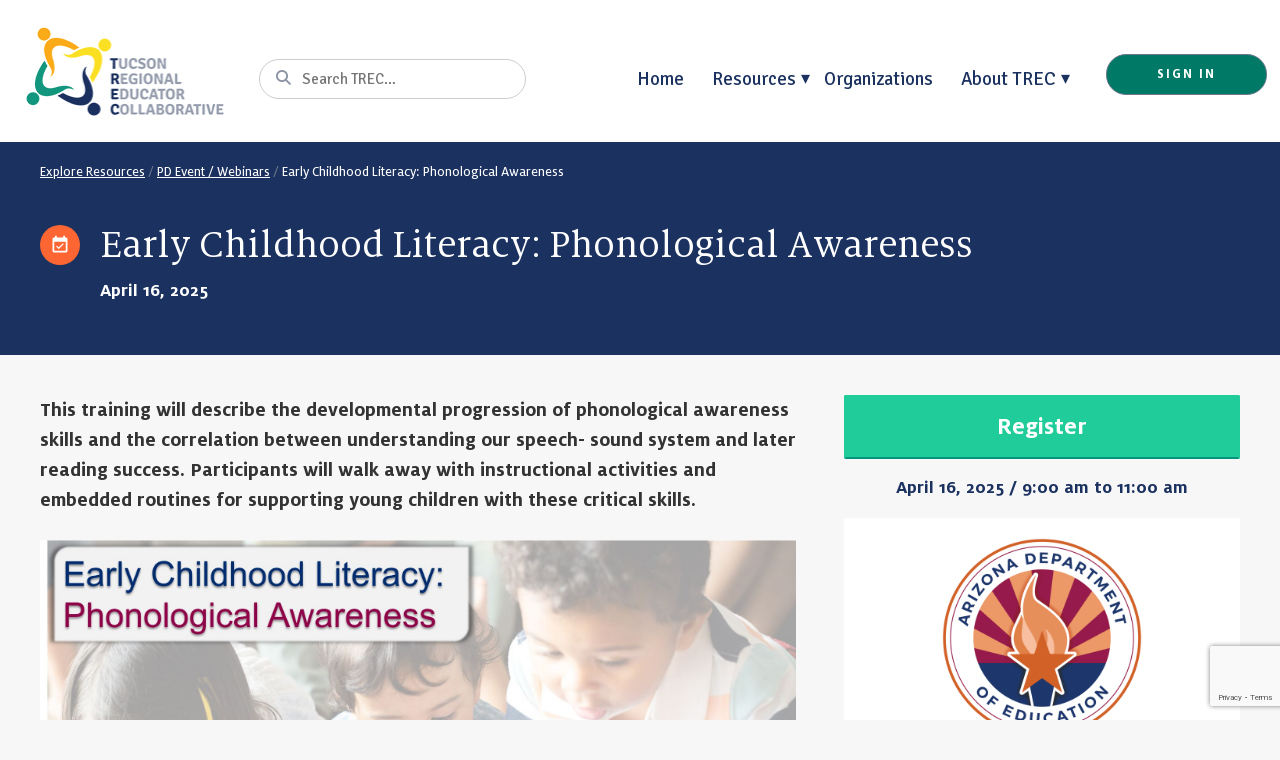

--- FILE ---
content_type: text/html; charset=UTF-8
request_url: https://trecarizona.org/resources/early-childhood-literacy-phonological-awareness/?current-search=search_term%3D%26type%3Devents
body_size: 11760
content:
<!doctype html>
<html dir="ltr" lang="en-US">

<head>
	<meta charset="utf-8" />
	<meta http-equiv="x-ua-Compatible" content="ie=edge">
	<meta name="viewport" content="width=device-width, initial-scale=1, shrink-to-fit=no">
    
    <title>Early Childhood Literacy: Phonological Awareness - Tucson Regional Educator Collaborative</title>
	<style>img:is([sizes="auto" i], [sizes^="auto," i]) { contain-intrinsic-size: 3000px 1500px }</style>
	<meta name="description" content="This training will describe the developmental progression of phonological awareness skills and the correlation between understanding our speech- sound system and later reading success. Participants will walk away with instructional activities and embedded routines for supporting young children with these critical skills." />
<meta name="robots" content="index, follow" />
<meta name="googlebot" content="index, follow, max-snippet:-1, max-image-preview:large, max-video-preview:-1" />
<meta name="bingbot" content="index, follow, max-snippet:-1, max-image-preview:large, max-video-preview:-1" />
<link rel="canonical" href="https://trecarizona.org/resources/early-childhood-literacy-phonological-awareness/" />
<meta name="author" content="Regina">
<meta property="og:url" content="https://trecarizona.org/resources/early-childhood-literacy-phonological-awareness/" />
<meta property="og:site_name" content="Tucson Regional Educator Collaborative" />
<meta property="og:locale" content="en_US" />
<meta property="og:type" content="article" />
<meta property="og:title" content="Early Childhood Literacy: Phonological Awareness - Tucson Regional Educator Collaborative" />
<meta property="og:description" content="This training will describe the developmental progression of phonological awareness skills and the correlation between understanding our speech- sound system and later reading success. Participants will walk away with instructional activities and embedded routines for supporting young children with these critical skills." />
<meta property="og:image" content="https://trecarizona.org/wp-content/uploads/2024/12/Phonological-Awareness_UPDATED2.jpg" />
<meta property="og:image:secure_url" content="https://trecarizona.org/wp-content/uploads/2024/12/Phonological-Awareness_UPDATED2.jpg" />
<meta property="og:image:width" content="1978" />
<meta property="og:image:height" content="1103" />
<meta name="twitter:card" content="summary" />
<meta name="twitter:title" content="Early Childhood Literacy: Phonological Awareness - Tucson Regional Educator Collaborative" />
<meta name="twitter:description" content="This training will describe the developmental progression of phonological awareness skills and the correlation between understanding our speech- sound system and later reading success. Participants will walk away with instructional activities and embedded routines for supporting young children with these critical skills." />
<meta name="twitter:image" content="https://trecarizona.org/wp-content/uploads/2024/12/Phonological-Awareness_UPDATED2-1024x571.jpg" />
<link rel='dns-prefetch' href='//trecarizona.org' />
<link rel='dns-prefetch' href='//www.google.com' />
<link rel='dns-prefetch' href='//cdnjs.cloudflare.com' />
<link rel='dns-prefetch' href='//fonts.googleapis.com' />
<link rel='dns-prefetch' href='//fonts.gstatic.com' />
<style id='classic-theme-styles-inline-css' type='text/css'>
/*! This file is auto-generated */
.wp-block-button__link{color:#fff;background-color:#32373c;border-radius:9999px;box-shadow:none;text-decoration:none;padding:calc(.667em + 2px) calc(1.333em + 2px);font-size:1.125em}.wp-block-file__button{background:#32373c;color:#fff;text-decoration:none}
</style>
<style id='global-styles-inline-css' type='text/css'>
:root{--wp--preset--aspect-ratio--square: 1;--wp--preset--aspect-ratio--4-3: 4/3;--wp--preset--aspect-ratio--3-4: 3/4;--wp--preset--aspect-ratio--3-2: 3/2;--wp--preset--aspect-ratio--2-3: 2/3;--wp--preset--aspect-ratio--16-9: 16/9;--wp--preset--aspect-ratio--9-16: 9/16;--wp--preset--color--black: #000000;--wp--preset--color--cyan-bluish-gray: #abb8c3;--wp--preset--color--white: #ffffff;--wp--preset--color--pale-pink: #f78da7;--wp--preset--color--vivid-red: #cf2e2e;--wp--preset--color--luminous-vivid-orange: #ff6900;--wp--preset--color--luminous-vivid-amber: #fcb900;--wp--preset--color--light-green-cyan: #7bdcb5;--wp--preset--color--vivid-green-cyan: #00d084;--wp--preset--color--pale-cyan-blue: #8ed1fc;--wp--preset--color--vivid-cyan-blue: #0693e3;--wp--preset--color--vivid-purple: #9b51e0;--wp--preset--gradient--vivid-cyan-blue-to-vivid-purple: linear-gradient(135deg,rgba(6,147,227,1) 0%,rgb(155,81,224) 100%);--wp--preset--gradient--light-green-cyan-to-vivid-green-cyan: linear-gradient(135deg,rgb(122,220,180) 0%,rgb(0,208,130) 100%);--wp--preset--gradient--luminous-vivid-amber-to-luminous-vivid-orange: linear-gradient(135deg,rgba(252,185,0,1) 0%,rgba(255,105,0,1) 100%);--wp--preset--gradient--luminous-vivid-orange-to-vivid-red: linear-gradient(135deg,rgba(255,105,0,1) 0%,rgb(207,46,46) 100%);--wp--preset--gradient--very-light-gray-to-cyan-bluish-gray: linear-gradient(135deg,rgb(238,238,238) 0%,rgb(169,184,195) 100%);--wp--preset--gradient--cool-to-warm-spectrum: linear-gradient(135deg,rgb(74,234,220) 0%,rgb(151,120,209) 20%,rgb(207,42,186) 40%,rgb(238,44,130) 60%,rgb(251,105,98) 80%,rgb(254,248,76) 100%);--wp--preset--gradient--blush-light-purple: linear-gradient(135deg,rgb(255,206,236) 0%,rgb(152,150,240) 100%);--wp--preset--gradient--blush-bordeaux: linear-gradient(135deg,rgb(254,205,165) 0%,rgb(254,45,45) 50%,rgb(107,0,62) 100%);--wp--preset--gradient--luminous-dusk: linear-gradient(135deg,rgb(255,203,112) 0%,rgb(199,81,192) 50%,rgb(65,88,208) 100%);--wp--preset--gradient--pale-ocean: linear-gradient(135deg,rgb(255,245,203) 0%,rgb(182,227,212) 50%,rgb(51,167,181) 100%);--wp--preset--gradient--electric-grass: linear-gradient(135deg,rgb(202,248,128) 0%,rgb(113,206,126) 100%);--wp--preset--gradient--midnight: linear-gradient(135deg,rgb(2,3,129) 0%,rgb(40,116,252) 100%);--wp--preset--font-size--small: 13px;--wp--preset--font-size--medium: 20px;--wp--preset--font-size--large: 36px;--wp--preset--font-size--x-large: 42px;--wp--preset--spacing--20: 0.44rem;--wp--preset--spacing--30: 0.67rem;--wp--preset--spacing--40: 1rem;--wp--preset--spacing--50: 1.5rem;--wp--preset--spacing--60: 2.25rem;--wp--preset--spacing--70: 3.38rem;--wp--preset--spacing--80: 5.06rem;--wp--preset--shadow--natural: 6px 6px 9px rgba(0, 0, 0, 0.2);--wp--preset--shadow--deep: 12px 12px 50px rgba(0, 0, 0, 0.4);--wp--preset--shadow--sharp: 6px 6px 0px rgba(0, 0, 0, 0.2);--wp--preset--shadow--outlined: 6px 6px 0px -3px rgba(255, 255, 255, 1), 6px 6px rgba(0, 0, 0, 1);--wp--preset--shadow--crisp: 6px 6px 0px rgba(0, 0, 0, 1);}:where(.is-layout-flex){gap: 0.5em;}:where(.is-layout-grid){gap: 0.5em;}body .is-layout-flex{display: flex;}.is-layout-flex{flex-wrap: wrap;align-items: center;}.is-layout-flex > :is(*, div){margin: 0;}body .is-layout-grid{display: grid;}.is-layout-grid > :is(*, div){margin: 0;}:where(.wp-block-columns.is-layout-flex){gap: 2em;}:where(.wp-block-columns.is-layout-grid){gap: 2em;}:where(.wp-block-post-template.is-layout-flex){gap: 1.25em;}:where(.wp-block-post-template.is-layout-grid){gap: 1.25em;}.has-black-color{color: var(--wp--preset--color--black) !important;}.has-cyan-bluish-gray-color{color: var(--wp--preset--color--cyan-bluish-gray) !important;}.has-white-color{color: var(--wp--preset--color--white) !important;}.has-pale-pink-color{color: var(--wp--preset--color--pale-pink) !important;}.has-vivid-red-color{color: var(--wp--preset--color--vivid-red) !important;}.has-luminous-vivid-orange-color{color: var(--wp--preset--color--luminous-vivid-orange) !important;}.has-luminous-vivid-amber-color{color: var(--wp--preset--color--luminous-vivid-amber) !important;}.has-light-green-cyan-color{color: var(--wp--preset--color--light-green-cyan) !important;}.has-vivid-green-cyan-color{color: var(--wp--preset--color--vivid-green-cyan) !important;}.has-pale-cyan-blue-color{color: var(--wp--preset--color--pale-cyan-blue) !important;}.has-vivid-cyan-blue-color{color: var(--wp--preset--color--vivid-cyan-blue) !important;}.has-vivid-purple-color{color: var(--wp--preset--color--vivid-purple) !important;}.has-black-background-color{background-color: var(--wp--preset--color--black) !important;}.has-cyan-bluish-gray-background-color{background-color: var(--wp--preset--color--cyan-bluish-gray) !important;}.has-white-background-color{background-color: var(--wp--preset--color--white) !important;}.has-pale-pink-background-color{background-color: var(--wp--preset--color--pale-pink) !important;}.has-vivid-red-background-color{background-color: var(--wp--preset--color--vivid-red) !important;}.has-luminous-vivid-orange-background-color{background-color: var(--wp--preset--color--luminous-vivid-orange) !important;}.has-luminous-vivid-amber-background-color{background-color: var(--wp--preset--color--luminous-vivid-amber) !important;}.has-light-green-cyan-background-color{background-color: var(--wp--preset--color--light-green-cyan) !important;}.has-vivid-green-cyan-background-color{background-color: var(--wp--preset--color--vivid-green-cyan) !important;}.has-pale-cyan-blue-background-color{background-color: var(--wp--preset--color--pale-cyan-blue) !important;}.has-vivid-cyan-blue-background-color{background-color: var(--wp--preset--color--vivid-cyan-blue) !important;}.has-vivid-purple-background-color{background-color: var(--wp--preset--color--vivid-purple) !important;}.has-black-border-color{border-color: var(--wp--preset--color--black) !important;}.has-cyan-bluish-gray-border-color{border-color: var(--wp--preset--color--cyan-bluish-gray) !important;}.has-white-border-color{border-color: var(--wp--preset--color--white) !important;}.has-pale-pink-border-color{border-color: var(--wp--preset--color--pale-pink) !important;}.has-vivid-red-border-color{border-color: var(--wp--preset--color--vivid-red) !important;}.has-luminous-vivid-orange-border-color{border-color: var(--wp--preset--color--luminous-vivid-orange) !important;}.has-luminous-vivid-amber-border-color{border-color: var(--wp--preset--color--luminous-vivid-amber) !important;}.has-light-green-cyan-border-color{border-color: var(--wp--preset--color--light-green-cyan) !important;}.has-vivid-green-cyan-border-color{border-color: var(--wp--preset--color--vivid-green-cyan) !important;}.has-pale-cyan-blue-border-color{border-color: var(--wp--preset--color--pale-cyan-blue) !important;}.has-vivid-cyan-blue-border-color{border-color: var(--wp--preset--color--vivid-cyan-blue) !important;}.has-vivid-purple-border-color{border-color: var(--wp--preset--color--vivid-purple) !important;}.has-vivid-cyan-blue-to-vivid-purple-gradient-background{background: var(--wp--preset--gradient--vivid-cyan-blue-to-vivid-purple) !important;}.has-light-green-cyan-to-vivid-green-cyan-gradient-background{background: var(--wp--preset--gradient--light-green-cyan-to-vivid-green-cyan) !important;}.has-luminous-vivid-amber-to-luminous-vivid-orange-gradient-background{background: var(--wp--preset--gradient--luminous-vivid-amber-to-luminous-vivid-orange) !important;}.has-luminous-vivid-orange-to-vivid-red-gradient-background{background: var(--wp--preset--gradient--luminous-vivid-orange-to-vivid-red) !important;}.has-very-light-gray-to-cyan-bluish-gray-gradient-background{background: var(--wp--preset--gradient--very-light-gray-to-cyan-bluish-gray) !important;}.has-cool-to-warm-spectrum-gradient-background{background: var(--wp--preset--gradient--cool-to-warm-spectrum) !important;}.has-blush-light-purple-gradient-background{background: var(--wp--preset--gradient--blush-light-purple) !important;}.has-blush-bordeaux-gradient-background{background: var(--wp--preset--gradient--blush-bordeaux) !important;}.has-luminous-dusk-gradient-background{background: var(--wp--preset--gradient--luminous-dusk) !important;}.has-pale-ocean-gradient-background{background: var(--wp--preset--gradient--pale-ocean) !important;}.has-electric-grass-gradient-background{background: var(--wp--preset--gradient--electric-grass) !important;}.has-midnight-gradient-background{background: var(--wp--preset--gradient--midnight) !important;}.has-small-font-size{font-size: var(--wp--preset--font-size--small) !important;}.has-medium-font-size{font-size: var(--wp--preset--font-size--medium) !important;}.has-large-font-size{font-size: var(--wp--preset--font-size--large) !important;}.has-x-large-font-size{font-size: var(--wp--preset--font-size--x-large) !important;}
:where(.wp-block-post-template.is-layout-flex){gap: 1.25em;}:where(.wp-block-post-template.is-layout-grid){gap: 1.25em;}
:where(.wp-block-columns.is-layout-flex){gap: 2em;}:where(.wp-block-columns.is-layout-grid){gap: 2em;}
:root :where(.wp-block-pullquote){font-size: 1.5em;line-height: 1.6;}
</style>
<link rel='stylesheet' id='wdv-mailchimp-ajax-css' href='https://trecarizona.org/wp-content/plugins/wdv-mailchimp-ajax/public/css/wdv-mailchimp-ajax-public.css' type='text/css' media='all' />
<link rel='stylesheet' id='dashicons-css' href='https://trecarizona.org/wp-includes/css/dashicons.min.css' type='text/css' media='all' />
<link rel='stylesheet' id='prr-custom-styles-css' href='https://trecarizona.org/wp-content/plugins/wp-basic-rating/assets/css/style.css' type='text/css' media='all' />
<link rel='stylesheet' id='simcal-qtip-css' href='https://trecarizona.org/wp-content/plugins/google-calendar-events/assets/css/vendor/jquery.qtip.min.css' type='text/css' media='all' />
<link rel='stylesheet' id='simcal-default-calendar-grid-css' href='https://trecarizona.org/wp-content/plugins/google-calendar-events/assets/css/default-calendar-grid.min.css' type='text/css' media='all' />
<link rel='stylesheet' id='simcal-default-calendar-list-css' href='https://trecarizona.org/wp-content/plugins/google-calendar-events/assets/css/default-calendar-list.min.css' type='text/css' media='all' />
<link rel='stylesheet' id='egg-stylesheet-css' href='https://trecarizona.org/wp-content/themes/trec-arizona-2020/assets/css/style.css?v=1769596107' type='text/css' media='all' />
<link rel='stylesheet' id='egg-daterangepicker-css' href='https://trecarizona.org/wp-content/themes/trec-arizona-2020/assets/css/daterangepicker.css?v=1769596107' type='text/css' media='all' />
<link rel='stylesheet' id='egg-mystylesheet-css' href='https://trecarizona.org/wp-content/themes/trec-arizona-2020/assets/css/mstyle.css?v=1769596107' type='text/css' media='all' />
<link rel='stylesheet' id='egg-customstylesheet-css' href='https://trecarizona.org/wp-content/themes/trec-arizona-2020/assets/css/mcustom.css?v=1769596107' type='text/css' media='all' />
<link rel='stylesheet' id='egg-slick-css' href='https://trecarizona.org/wp-content/themes/trec-arizona-2020/assets/css/slick.css' type='text/css' media='all' />
<link rel='stylesheet' id='all-min-css-css' href='https://cdnjs.cloudflare.com/ajax/libs/font-awesome/6.2.0/css/all.min.css' type='text/css' media='all' />
<link rel='stylesheet' id='google-font-css' href='https://fonts.googleapis.com/css2?family=Signika&#038;display=swap' type='text/css' media='all' />
<link rel='stylesheet' id='font-static-css' href='https://fonts.gstatic.com' type='text/css' media='all' />
<script type="text/javascript" src="https://trecarizona.org/wp-includes/js/jquery/jquery.min.js" id="jquery-core-js"></script>
<script type="text/javascript" id="wdv-mailchimp-ajax-js-extra">
/* <![CDATA[ */
var wdvmailchimpmyajax = {"url":"https:\/\/trecarizona.org\/wp-admin\/admin-ajax.php"};
/* ]]> */
</script>
<script type="text/javascript" src="https://trecarizona.org/wp-content/plugins/wdv-mailchimp-ajax/public/js/wdv-mailchimp-ajax-public.js" id="wdv-mailchimp-ajax-js"></script>
<script type="text/javascript" src="https://trecarizona.org/wp-content/plugins/wp-basic-rating/assets/js/script.js" id="prr-custom-js-js"></script>
<script type="text/javascript" id="egg-js-js-extra">
/* <![CDATA[ */
var egg = {"ajax_url":"https:\/\/trecarizona.org\/wp-admin\/admin-ajax.php","user_id":"0","spinner":"https:\/\/trecarizona.org\/wp-admin\/images\/spinner.gif","text":{"add":"Add Favorite","remove":"Remove Favorite"}};
/* ]]> */
</script>
<script type="text/javascript" src="https://trecarizona.org/wp-content/themes/trec-arizona-2020/assets/js/scripts.js?1769596107" id="egg-js-js"></script>
<script type="text/javascript" src="https://trecarizona.org/wp-content/themes/trec-arizona-2020/assets/js/jquery.rcounterup.js?1769596107" id="counter-js-js"></script>
<script type="text/javascript" src="https://trecarizona.org/wp-content/themes/trec-arizona-2020/assets/js/active.js?1769596107" id="active-js-js"></script>
<script type="text/javascript" src="https://trecarizona.org/wp-content/themes/trec-arizona-2020/assets/js/slick.js" id="slick-js-js"></script>
<script type="text/javascript" src="https://trecarizona.org/wp-content/themes/trec-arizona-2020/assets/js/moment.min.js" id="moment-js-js"></script>
<script type="text/javascript" src="https://trecarizona.org/wp-content/themes/trec-arizona-2020/assets/js/daterangepicker.js" id="daterangepicker-js-js"></script>
<script type="text/javascript" src="https://trecarizona.org/wp-content/themes/trec-arizona-2020/assets/js/custom.js?1769685193" id="custom-js-js"></script>
<!-- Stream WordPress user activity plugin v3.8.1 -->
    <script type="text/javascript">
    var ajaxUrl = 'https://trecarizona.org/wp-admin/admin-ajax.php';
    var site_url = 'https://trecarizona.org';
    </script>
<script async src='https://www.googletagmanager.com/gtag/js?id='></script>
<script>
window.dataLayer = window.dataLayer || [];
function gtag(){dataLayer.push(arguments);}gtag('js', new Date());
gtag('config', 'G-69QBBCH61C');

</script>
    
    
<link rel="shortcut icon" href="https://trecarizona.org/wp-content/themes/trec-arizona-2020/components/favicons/img/favicon-32x32.png">

<link rel="icon" type="image/png" sizes="32x32" href="https://trecarizona.org/wp-content/themes/trec-arizona-2020/components/favicons/img/favicon-32x32.png">
<link rel="icon" type="image/png" sizes="48x48" href="https://trecarizona.org/wp-content/themes/trec-arizona-2020/components/favicons/img/android-icon-48x48.png">
<link rel="icon" type="image/png" sizes="96x96" href="https://trecarizona.org/wp-content/themes/trec-arizona-2020/components/favicons/img/favicon-96x96.png">
<link rel="icon" type="image/png" sizes="192x192" href="https://trecarizona.org/wp-content/themes/trec-arizona-2020/components/favicons/img/android-icon-192x192.png">

<link rel="apple-touch-icon" sizes="180x180" href="https://trecarizona.org/wp-content/themes/trec-arizona-2020/components/favicons/img/apple-icon.png">

<meta name="msapplication-TileImage" content="https://trecarizona.org/wp-content/themes/trec-arizona-2020/components/favicons/img/ms-icon-144x144.png">
<meta name="msapplication-TileColor" content="#fff">
<meta name="theme-color" content="#fff">

<meta name="apple-mobile-web-app-title" content="TREC">
<meta name="author" content="TREC Arizona">
<meta name="revisit-after" content="15 days">
<meta name="rating" content="general">
<meta name="distribution" content="global">
<meta property="og:phone_number" content="+1-520-621-7511">    
	<script async="" src="https://www.googletagmanager.com/gtag/js?id=UA-160323462-1"></script>
	<script type="text/javascript">window.dataLayer = window.dataLayer || [];function gtag(){dataLayer.push(arguments);}gtag('js', new Date());gtag('config', 'UA-160323462-1', {'anonymize_ip': false});</script>
	
</head>

<body class="wp-singular resource-template-default single single-resource postid-7505 wp-theme-trec-arizona-2020">

<div id="container" class="new-wrapper headerWrapper">
	<a class="screen-reader-text" href="#main-content">Skip to Content</a>
	
			<header class="pageHeader cf fixed-header">  

		<a class = "header_menu_logo" id="logo" href="https://trecarizona.org" title="Home">
			<img src="https://trecarizona.org/wp-content/themes/trec-arizona-2020/assets/img/trec__logo1.png" alt="Tucson Regional Educator Collaborative" />
		</a>
		
				<div class="siteSearchWrapper">
		
<button id="searchToggle">
	<span class="menuText">Search</span>
	<svg class="open">
		<title>Open Search</title>
		<use xlink:href="https://trecarizona.org/wp-content/themes/trec-arizona-2020/assets/icons/icons.svg#search"></use>
	</svg>
	<svg class="close">
		<title>Close Search</title>
		<use xlink:href="https://trecarizona.org/wp-content/themes/trec-arizona-2020/assets/icons/icons.svg#close"></use>
	</svg>
</button>

<form class="searchForm s-new-form" role="search" method="get" action="https://trecarizona.org/">
	<div class="input-container">
		<label>
			<span class="visually-hidden">Search</span>
			<i class="fa fa-search icon-n" aria-hidden="true"></i>
			<input type="search" class="searchField searchField-n" placeholder="Search TREC&hellip;" value="" name="s" />
		</label>
	</div>
</form>
		</div>
				
		
<button id="menuToggle">
	<span class="menuText">MENU</span>
	<svg title="Open Menu" class="open">
		<title>Open Menu</title>
		<use xlink:href="https://trecarizona.org/wp-content/themes/trec-arizona-2020/assets/icons/icons.svg#menu"></use>
	</svg>
	<svg title="Close" class="close">
		<title>Close Menu</title>
		<use xlink:href="https://trecarizona.org/wp-content/themes/trec-arizona-2020/assets/icons/icons.svg#close"></use>
	</svg>
</button>
<nav class="menuFull new-menu-full guest_menu">
	<ul id="menu-main-menu" class="mainNav"><li id="menu-item-2283" class="menu-item menu-item-type-custom menu-item-object-custom menu-item-2283"><a href="/">Home</a></li>
<li id="menu-item-1401" class="menu-item menu-item-type-custom menu-item-object-custom menu-item-has-children menu-item-1401"><a href="/resources/">Resources</a><span class="toggleIcon"></span>
<ul class="sub-menu">
	<li id="menu-item-1582" class="menu-item menu-item-type-custom menu-item-object-custom menu-item-1582"><a href="/resources/?search_term=&#038;type=events">PD Event / Webinars</a></li>
	<li id="menu-item-1583" class="menu-item menu-item-type-custom menu-item-object-custom menu-item-1583"><a href="/resources/?search_term=&#038;type=programs">PD Programs</a></li>
	<li id="menu-item-1584" class="menu-item menu-item-type-custom menu-item-object-custom menu-item-1584"><a href="/resources/?search_term=&#038;type=on-demand">On Demand</a></li>
	<li id="menu-item-1585" class="menu-item menu-item-type-custom menu-item-object-custom menu-item-1585"><a href="/resources/?search_term=&#038;type=grants">Grants/Awards</a></li>
	<li id="menu-item-3627" class="menu-item menu-item-type-custom menu-item-object-custom menu-item-3627"><a href="/resources/?search_term=&#038;type=supplemental-resources">Supplemental Resources</a></li>
	<li id="menu-item-7434" class="menu-item menu-item-type-custom menu-item-object-custom menu-item-7434"><a href="/resources/?search_term=&#038;type=field-trips">Field Trips</a></li>
</ul>
</li>
<li id="menu-item-174" class="menu-item menu-item-type-post_type menu-item-object-page menu-item-174"><a href="https://trecarizona.org/organizations/">Organizations</a></li>
<li id="menu-item-2212" class="menu-item menu-item-type-custom menu-item-object-custom menu-item-has-children menu-item-2212"><a>About TREC</a><span class="toggleIcon"></span>
<ul class="sub-menu">
	<li id="menu-item-1404" class="menu-item menu-item-type-post_type menu-item-object-page menu-item-1404"><a href="https://trecarizona.org/mission-impact/">Our Mission &#038; Impact</a></li>
	<li id="menu-item-1402" class="menu-item menu-item-type-post_type menu-item-object-page menu-item-1402"><a href="https://trecarizona.org/connect/">Connect With Us</a></li>
	<li id="menu-item-1406" class="menu-item menu-item-type-post_type menu-item-object-page menu-item-1406"><a href="https://trecarizona.org/teacher-leaders/">TREC Teacher Leaders</a></li>
	<li id="menu-item-1405" class="menu-item menu-item-type-post_type menu-item-object-page menu-item-1405"><a href="https://trecarizona.org/team/">Our Team</a></li>
</ul>
</li>
</ul>	
	<div class="secondMenu new-secondMenu searchPadding">
				
					
				

					<div class="login-register-btn">
				<a class="accountInfo register h6 register-new" href="/login/" >
					<span>SIGN IN</span>
				</a>
				<div class="tooltip--menu">
					<div class="ToolTip__arrow ToolTip__arrow--bottom"></div>
				</div>
				<div class="dropdownrates">
					<div class="nav-signin-tooltip-footer">New User? <a href="/register" class="nav-a">Start here.</a></div>
				</div>
			</div>
	
			
	
	</div>
	
</nav>

<!--
<div class="accountHeader">
			
			<a class="accountInfo register h6" href="/login/">
			<span>Login / Register</span>
			<svg class="account"><use xlink:href="https://trecarizona.org/wp-content/themes/trec-arizona-2020/assets/icons/icons.svg#account_circle"></use></svg>
		</a>

	
</div>
-->	
	</header>
	
	

</div>
<div class="post-loader-overlay">
    <div class="loader-spinner"></div>
</div>	
<header class="articleHeader color-orange">
	<div class="wrap">
		
		<div class="breadcrumbs">
			<a  onclick="history.back(); return false;" href="https://trecarizona.org/resources/?search_term=&#038;type=events"> Explore Resources</a> /
			<!--<a href="/resources/">Teacher PD Resources</a>--> <a href="/resources/?search_term=&type=events">PD Event / Webinars</a> / <span>Early Childhood Literacy: Phonological Awareness</span>
		</div>
		
		<div class="cardIcon">
			<svg role="presentation"><use xlink:href="https://trecarizona.org/wp-content/themes/trec-arizona-2020/assets/icons/icons.svg#event_available"></use></svg>
		</div>
			
		<h1 class="pageTitle">Early Childhood Literacy: Phonological Awareness</h1>
		
				<div class="subTitle h4">April 16, 2025</div>
				
		

	</div>
</header>
	
<article id="content" class="twoColumns wrap">

	<div class="bigColumn">
		<section class="entryContent cf">
						<p><strong>This training will describe the developmental progression of phonological awareness skills and the correlation between understanding our speech- sound system and later reading success. Participants will walk away with instructional activities and embedded routines for supporting young children with these critical skills.</strong></p>
<img width="1978" height="1103" src="https://trecarizona.org/wp-content/uploads/2024/12/Phonological-Awareness_UPDATED2.jpg" class="attachment-post-thumbnail size-post-thumbnail wp-post-image" alt="" decoding="async" fetchpriority="high" />
					<ul class="body_org_info">
						<li>
							<strong>
								For questions regarding this resource, please contact Arizona Department of Education (ADE).
							</strong>
						</li>
						<li>
							<strong class="title">Contact Name:</strong>
							<span class="info info--list">Wendy Logue</span>
						</li>
							<li>
								<strong class="title">Phone No:</strong>
								<span class="info info--list">602-364-1530</span>
							</li>
							
							<li>
								<strong class="title">Email Address:</strong>
								<span class="info info--list">eceinbox@azed.gov</span>
							</li>
							
					</ul>			
		</section>
	</div>
	
	<aside class="sidebarRight">

														<a class="buttonGreen register_btn_link" data-id="7505" href="https://azed.geniussis.com/Registration.aspx?FilterSectionIndex=10393" target="_blank">Register</a>
											
					<div class="h4 sideDate">
							April 16, 2025					
							/ 9:00 am										to 11:00 am						</div>
				
				<div class="resource__image">
			<div class="sideHighlight">
				<img width="1024" height="1024" src="https://trecarizona.org/wp-content/uploads/2020/10/ADE-Seal-Logo-R0323-FINAL-1024x1024.png" class="attachment-large size-large wp-post-image" alt="" decoding="async" />			</div>
		</div>
				
		
								<div class="h4 sideDate organization--info-list">
					<span class="title">Presented by:</span>
					<span class="info info--list">
											<a class="info-item" href="/organizations/arizona-department-of-education">
							Arizona Department of Education (ADE)						</a>
						<br>
										</span>
				</div>

							
					
		<ul class="resourceDetails">
			
						<li>
				<span class="title">Delivery Method:</span>
				<span class="info multiple">
					<span>In-Person</span> 				</span>
			</li>
						
						<li>
				<span class="title">Cost:</span>
				<span class="info">Free</span>
			</li>
						
						<li>
				<span class="title">Recertification Hours:</span>
				<span class="info">2</span>
			</li>
						
						<li>
				<span class="title">Presented by:</span>
				<span class="info">Wendy Logue</span>
			</li>
						
						
						
							<li>
									<span class="title">Resource Type: </span>
											<span class="info">PD Event / Webinars</span>
								</li>
							<li>
									<span class="title">Grade Level: </span>
											<span class="info">Birth to Pre-K, Elementary (K-5)</span>
								</li>
							<li>
									<span class="title">Teacher Experience: </span>
											<span class="info">0-2 years, 3-5 years, 6-10 years, 10+ years</span>
								</li>
							<li>
									<span class="title">Subjects: </span>
											<span class="info">English Language Arts and Literacy</span>
								</li>
							<li>
									<span class="title">PD Topic: </span>
											<span class="info">Early Childhood Education</span>
								</li>
							<li>
								</li>
			

						
			
													
						</ul>
	</aside>
		
</article>


	<div id="id01" class="modal event_login_popup" >
		<section class="entryContent">
			<h2>You need to Sign In first!</h2>
							<button type="button" onclick="document.getElementById('id01').style.display='none'" class="cancelbtn">X</button>
							<div class='gf_browser_chrome gform_wrapper gf_login_form' id='gform_wrapper_0'><form method='post' id='gform_0'><input type='hidden' name='login_redirect' value='/resources/early-childhood-literacy-phonological-awareness/?current-search=search_termtypeevents' /><div class='gform_body'><ul id='gform_fields_login' class='gform_fields top_label'><li id="field_1" class="gfield gfield_contains_required field_sublabel_below field_description_below gfield_visibility_visible" ><label class='gfield_label' for='input_1' >Username<span class="gfield_required"><span class="gfield_required gfield_required_asterisk">*</span></span></label><div class='ginput_container ginput_container_text'><input name='input_1' id='input_1' type='text' value='' class=''     aria-required="true" aria-invalid="false"   /> </div></li><li id="field_2" class="gfield gfield_contains_required field_sublabel_below field_description_below gfield_visibility_visible" ><label class='gfield_label' for='input_2' >Password<span class="gfield_required"><span class="gfield_required gfield_required_asterisk">*</span></span></label><div class='ginput_container ginput_container_text'><input name='input_2' id='input_2' type='password' value='' class=''     aria-required="true" aria-invalid="false"   /> </div></li><li id="field_3" class="gfield field_sublabel_below field_description_below hidden_label gfield_visibility_visible" ><label class='gfield_label screen-reader-text gfield_label_before_complex'  ></label><div class='ginput_container ginput_container_checkbox'><ul class='gfield_checkbox' id='input_3'><li class='gchoice gchoice_3_1'>
								<input class='gfield-choice-input' name='input_3.1' type='checkbox'  value='1'  id='choice_3_1'   />
								<label for='choice_3_1' id='label_3_1'>Remember Me</label>
							</li></ul></div></li></ul>
        <div class='gform_footer top_label'> <input type='submit' id='gform_submit_button_0' class='gform_button button' value='Sign In'  onclick='if(window["gf_submitting_0"]){return false;}  if( !jQuery("#gform_0")[0].checkValidity || jQuery("#gform_0")[0].checkValidity()){window["gf_submitting_0"]=true;}  ' onkeypress='if( event.keyCode == 13 ){ if(window["gf_submitting_0"]){return false;} if( !jQuery("#gform_0")[0].checkValidity || jQuery("#gform_0")[0].checkValidity()){window["gf_submitting_0"]=true;}  jQuery("#gform_0").trigger("submit",[true]); }' /> 
            <input type='hidden' class='gform_hidden' name='is_submit_0' value='1' />
            <input type='hidden' class='gform_hidden' name='gform_submit' value='0' />
            
            <input type='hidden' class='gform_hidden' name='gform_unique_id' value='' />
            <input type='hidden' class='gform_hidden' name='state_0' value='WyJbXSIsIjQxZjNiZTczYzI4N2EzYTIxYjk5MTEzMGNhZWNhYjY3Il0=' />
            <input type='hidden' class='gform_hidden' name='gform_target_page_number_0' id='gform_target_page_number_0' value='0' />
            <input type='hidden' class='gform_hidden' name='gform_source_page_number_0' id='gform_source_page_number_0' value='1' />
            <input type='hidden' name='gform_field_values' value='' />
            
        </div></div></form></div><nav class="gf_login_links"><a href="https://trecarizona.org/register/" title="Register">Register</a><br /><a href="https://trecarizona.org/wp-login.php?action=lostpassword" title="Forgot Password?">Forgot Password?</a><br /></nav><h2>Don’t have an account?  <a href="/register">Sign Up Here</a></h2>
<p class="partner--district">All educators in <a href="/participating-districts/" target="_blank">partner districts/schools</a> and early childhood educators can create a profile for <strong>free</strong> on the TREC Website.</p>		</section>
	</div>
		
	<div class="new-wrapper" >
		<footer>
			<div class="all-page">
				<div class="nfooter cont-footer">
					<h3>TREC</h3>
					<p>1430 E. 2nd Street<br />
PO Box 210069<br />
Tucson, AZ 85721-0069</p>
					<p><a href="mailto:trecarizona@arizona.edu"><span>trecarizona@arizona.edu</a></span></p>					<p><img src="https://trecarizona.org/wp-content/uploads/2020/08/trec_logo.png" alt="logo"></p>
					
				</div>
				<div class="nfooter">
					<h3>Connect With Us</h3>
					<p>Join the newsletter for monthly updates and follow our socials!</p>
					<a href="/get-updates" class="news-btn">
						<i class="fa-brands fa-mailchimp"></i> &nbsp; &nbsp; Join our Newsletter 
					</a>
					<a href="https://www.facebook.com/TRECarizona" target="_blank" class="face-btn">
						<i class="fa-brands fa-facebook-f" aria-hidden="true"></i> &nbsp; &nbsp; Follow Us on Facebook					</a>

					<a href="https://www.instagram.com/trecarizona/" target="_blank" class="inst-btn">
						<i class="fa-brands fa-instagram" aria-hidden="true"></i> &nbsp; &nbsp; Follow Us on Instagram					</a>

									</div>
				<div class="nfooter more-footer">
					<h3>More</h3>
					<ul id="menu-footer-links" class="footerLinks"><li id="menu-item-73" class="menu-item menu-item-type-post_type menu-item-object-page menu-item-home menu-item-73"><a href="https://trecarizona.org/">Home</a></li>
<li id="menu-item-74" class="menu-item menu-item-type-post_type menu-item-object-page menu-item-74"><a href="https://trecarizona.org/login/">Login</a></li>
<li id="menu-item-221" class="menu-item menu-item-type-post_type menu-item-object-page menu-item-221"><a href="https://trecarizona.org/get-updates/">Get Newsletter Updates</a></li>
<li id="menu-item-7181" class="menu-item menu-item-type-custom menu-item-object-custom menu-item-7181"><a href="https://us4.campaign-archive.com/home/?u=4993ef5a7f73dbce9ebc9b101&#038;id=7cde2bd963">Past Newsletters</a></li>
<li id="menu-item-222" class="menu-item menu-item-type-post_type menu-item-object-page menu-item-222"><a href="https://trecarizona.org/contact-us/">Contact Us</a></li>
</ul>					<p><img src="https://trecarizona.org/wp-content/uploads/2021/04/COE-UA-logo.png" alt="logo"></p>
				</div>
				<div>
					<p class="f-lower">© 2025 Tucson Regional Educator Collaborative</p>
				</div>
	  
			</div>
		</footer>
	</div>

	<div id="customDeleteModal" class="custom-modal resource__delete-modal">
		<div class="custom-modal-content">
			<div class="modal-header">
				<h4 class="modal-title">Confirm Deletion</h4>
			</div>
			
				<div class="modal-body">
					<p><strong>Please note:</strong> if this resource has passed, it is not active on the TREC site and is not visible to users. It only appears on your profile page. TREC will automatically archive all resources more than two years old and delete them from your profile.<br />
Do you still want to delete this resource?</p>
				</div>
							<div class="modal-footer">
				<button id="modalYesBtn" class="btn">Yes</button>
				<button id="modalNoBtn" class="btn">No</button>
			</div>
		</div>
	</div>
	
      <!--wrapper-end-->
      <!-- Initialize element with Multislider -->
    <script>

	jQuery("#ourPartner").slick({
        dots: false,
	  	infinite: false,
		  speed: 1000,
		  slidesToShow: 5,
		  slidesToScroll: 5,
		  infinite: true,
		  autoplay: true,
		  prevArrow: '<button class="slick-prev" aria-label="Previous" type="button"><i class="fa fa-caret-left"></i></button>',
		  nextArrow: '<button class="slick-next" aria-label="Next" type="button"><i class="fa fa-caret-right"></i></button>',
		  responsive: [
		    {
		      breakpoint: 1024,
		      settings: {
		        slidesToShow: 3,
		        slidesToScroll: 3,
		        infinite: true,
		      }
		    },
		    {
		      breakpoint: 600,
		      settings: {
		        slidesToShow: 2,
		        slidesToScroll: 2
		      }
		    },
		    {
		      breakpoint: 480,
		      settings: {
		        slidesToShow: 1,
		        slidesToScroll: 1
		      }
		    }
		  ]
  	});

	jQuery("#exporeTopic").slick({
        dots: false,
	  	infinite: false,
	  	speed: 1000,
	  	slidesToShow: 5,
	  	slidesToScroll: 5,
	  	infinite: true,
	  	autoplay: true,
		prevArrow: '<i class="fa fa-chevron-left" aria-hidden="true"></i>',
		nextArrow: '<i class="fa fa-chevron-right" aria-hidden="true"></i>',
	  	responsive: [
		    {
		      breakpoint: 1024,
		      settings: {
		        slidesToShow: 3,
		        slidesToScroll: 3,
		        infinite: true,
		      }
		    },
		    {
		      breakpoint: 600,
		      settings: {
		        slidesToShow: 2,
		        slidesToScroll: 2
		      }
		    },
		    {
		      breakpoint: 480,
		      settings: {
		        slidesToShow: 1,
		        slidesToScroll: 1
		      }
		    }
	  	]
  	});


	jQuery("#testmonialSlide").slick({
        dots: false,
	  	infinite: false,
	  	speed: 1500,
	  	slidesToShow: 1,
	  	slidesToScroll: 1,
	  	adaptiveHeight: true,
	  	infinite: true,
	  	autoplay: true,
	  	prevArrow: '<button class="testmonial-prev slick-prev" aria-label="Previous" type="button"><i class="fa fa-angle-left"></i></button>',
	  	nextArrow: '<button class="testmonial-next slick-next" aria-label="Next" type="button"><i class="fa fa-angle-right"></i></button>',		  
  	});

    </script>
	<script type="text/javascript">
    jQuery(window).scroll(function(){
        var sticky = jQuery('.headerWrapper'),
          scroll = jQuery(window).scrollTop();

        if (scroll >= 100) sticky.addClass('sticky');
        else sticky.removeClass('sticky');
    });
	</script> 

<script type="speculationrules">
{"prefetch":[{"source":"document","where":{"and":[{"href_matches":"\/*"},{"not":{"href_matches":["\/wp-*.php","\/wp-admin\/*","\/wp-content\/uploads\/*","\/wp-content\/*","\/wp-content\/plugins\/*","\/wp-content\/themes\/trec-arizona-2020\/*","\/*\\?(.+)"]}},{"not":{"selector_matches":"a[rel~=\"nofollow\"]"}},{"not":{"selector_matches":".no-prefetch, .no-prefetch a"}}]},"eagerness":"conservative"}]}
</script>
<link rel='stylesheet' id='gforms_reset_css-css' href='https://trecarizona.org/wp-content/plugins/gravityforms/legacy/css/formreset.min.css' type='text/css' media='all' />
<link rel='stylesheet' id='gforms_formsmain_css-css' href='https://trecarizona.org/wp-content/plugins/gravityforms/legacy/css/formsmain.min.css' type='text/css' media='all' />
<link rel='stylesheet' id='gforms_ready_class_css-css' href='https://trecarizona.org/wp-content/plugins/gravityforms/legacy/css/readyclass.min.css' type='text/css' media='all' />
<link rel='stylesheet' id='gforms_browsers_css-css' href='https://trecarizona.org/wp-content/plugins/gravityforms/legacy/css/browsers.min.css' type='text/css' media='all' />
<script type="text/javascript" id="gforms_recaptcha_recaptcha-js-extra">
/* <![CDATA[ */
var gforms_recaptcha_recaptcha_strings = {"site_key":"6LfmkIQpAAAAALCU4FfOOZEfcEuXR4IXJzGw2AuA","ajaxurl":"https:\/\/trecarizona.org\/wp-admin\/admin-ajax.php","nonce":"d4c1f7c397"};
/* ]]> */
</script>
<script type="text/javascript" src="https://www.google.com/recaptcha/api.js?render=6LfmkIQpAAAAALCU4FfOOZEfcEuXR4IXJzGw2AuA" id="gforms_recaptcha_recaptcha-js"></script>
<script type="text/javascript" src="https://trecarizona.org/wp-content/plugins/google-calendar-events/assets/js/vendor/jquery.qtip.min.js" id="simcal-qtip-js"></script>
<script type="text/javascript" src="https://trecarizona.org/wp-content/plugins/google-calendar-events/assets/js/vendor/moment.min.js" id="simcal-fullcal-moment-js"></script>
<script type="text/javascript" src="https://trecarizona.org/wp-content/plugins/google-calendar-events/assets/js/vendor/moment-timezone-with-data.min.js" id="simcal-moment-timezone-js"></script>
<script type="text/javascript" id="simcal-default-calendar-js-extra">
/* <![CDATA[ */
var simcal_default_calendar = {"ajax_url":"\/wp-admin\/admin-ajax.php","nonce":"9db0bec4b6","locale":"en_US","text_dir":"ltr","months":{"full":["January","February","March","April","May","June","July","August","September","October","November","December"],"short":["Jan","Feb","Mar","Apr","May","Jun","Jul","Aug","Sep","Oct","Nov","Dec"]},"days":{"full":["Sunday","Monday","Tuesday","Wednesday","Thursday","Friday","Saturday"],"short":["Sun","Mon","Tue","Wed","Thu","Fri","Sat"]},"meridiem":{"AM":"AM","am":"am","PM":"PM","pm":"pm"}};
/* ]]> */
</script>
<script type="text/javascript" src="https://trecarizona.org/wp-content/plugins/google-calendar-events/assets/js/default-calendar.min.js" id="simcal-default-calendar-js"></script>
<script type="text/javascript" src="https://trecarizona.org/wp-content/plugins/google-calendar-events/assets/js/vendor/imagesloaded.pkgd.min.js" id="simplecalendar-imagesloaded-js"></script>
<script type="text/javascript" src="https://trecarizona.org/wp-includes/js/dist/dom-ready.min.js" id="wp-dom-ready-js"></script>
<script type="text/javascript" src="https://trecarizona.org/wp-includes/js/dist/hooks.min.js" id="wp-hooks-js"></script>
<script type="text/javascript" src="https://trecarizona.org/wp-includes/js/dist/i18n.min.js" id="wp-i18n-js"></script>
<script type="text/javascript" id="wp-i18n-js-after">
/* <![CDATA[ */
wp.i18n.setLocaleData( { 'text direction\u0004ltr': [ 'ltr' ] } );
/* ]]> */
</script>
<script type="text/javascript" src="https://trecarizona.org/wp-includes/js/dist/a11y.min.js" id="wp-a11y-js"></script>
<script type="text/javascript" defer='defer' src="https://trecarizona.org/wp-content/plugins/gravityforms/js/jquery.json.min.js" id="gform_json-js"></script>
<script type="text/javascript" id="gform_gravityforms-js-extra">
/* <![CDATA[ */
var gform_i18n = {"datepicker":{"days":{"monday":"Mon","tuesday":"Tue","wednesday":"Wed","thursday":"Thu","friday":"Fri","saturday":"Sat","sunday":"Sun"},"months":{"january":"January","february":"February","march":"March","april":"April","may":"May","june":"June","july":"July","august":"August","september":"September","october":"October","november":"November","december":"December"},"firstDay":0,"iconText":"Select date"}};
var gf_global = {"gf_currency_config":{"name":"U.S. Dollar","symbol_left":"$","symbol_right":"","symbol_padding":"","thousand_separator":",","decimal_separator":".","decimals":2},"base_url":"https:\/\/trecarizona.org\/wp-content\/plugins\/gravityforms","number_formats":[],"spinnerUrl":"https:\/\/trecarizona.org\/wp-content\/plugins\/gravityforms\/images\/spinner.svg","strings":{"newRowAdded":"New row added.","rowRemoved":"Row removed","formSaved":"The form has been saved.  The content contains the link to return and complete the form."}};
var gf_legacy_multi = ["1"];
/* ]]> */
</script>
<script type="text/javascript" defer='defer' src="https://trecarizona.org/wp-content/plugins/gravityforms/js/gravityforms.min.js" id="gform_gravityforms-js"></script>
<script type="text/javascript" src="https://trecarizona.org/wp-content/plugins/gravityformsrecaptcha/js/frontend.min.js" id="gforms_recaptcha_frontend-js"></script>

</body>
</html>
<script type="text/javascript">
	jQuery(document).ready(function(){
		jQuery(document).on('click','.register_btn_link',function(){
			var postId = jQuery(this).data('id');
			setCountClickOnRegister(postId);
		});
	});
function setCountClickOnRegister(postId){
	jQuery.ajax({
		url: 'https://trecarizona.org/wp-admin/admin-ajax.php',
		type: "POST",
		data:{'action':'count_register_by_post_id',postId:postId},
		success: function(html)
		{
			if(html)
			{
				console.log(html);
			}
		}
	});
}

var modal = document.getElementById('id01');

// When the user clicks anywhere outside of the modal, close it
window.onclick = function (event) {
	if (event.target == modal) {
		modal.style.display = "none";
	}
}
</script>



--- FILE ---
content_type: text/html; charset=utf-8
request_url: https://www.google.com/recaptcha/api2/anchor?ar=1&k=6LfmkIQpAAAAALCU4FfOOZEfcEuXR4IXJzGw2AuA&co=aHR0cHM6Ly90cmVjYXJpem9uYS5vcmc6NDQz&hl=en&v=N67nZn4AqZkNcbeMu4prBgzg&size=invisible&anchor-ms=20000&execute-ms=30000&cb=wfiqv3wypam1
body_size: 48892
content:
<!DOCTYPE HTML><html dir="ltr" lang="en"><head><meta http-equiv="Content-Type" content="text/html; charset=UTF-8">
<meta http-equiv="X-UA-Compatible" content="IE=edge">
<title>reCAPTCHA</title>
<style type="text/css">
/* cyrillic-ext */
@font-face {
  font-family: 'Roboto';
  font-style: normal;
  font-weight: 400;
  font-stretch: 100%;
  src: url(//fonts.gstatic.com/s/roboto/v48/KFO7CnqEu92Fr1ME7kSn66aGLdTylUAMa3GUBHMdazTgWw.woff2) format('woff2');
  unicode-range: U+0460-052F, U+1C80-1C8A, U+20B4, U+2DE0-2DFF, U+A640-A69F, U+FE2E-FE2F;
}
/* cyrillic */
@font-face {
  font-family: 'Roboto';
  font-style: normal;
  font-weight: 400;
  font-stretch: 100%;
  src: url(//fonts.gstatic.com/s/roboto/v48/KFO7CnqEu92Fr1ME7kSn66aGLdTylUAMa3iUBHMdazTgWw.woff2) format('woff2');
  unicode-range: U+0301, U+0400-045F, U+0490-0491, U+04B0-04B1, U+2116;
}
/* greek-ext */
@font-face {
  font-family: 'Roboto';
  font-style: normal;
  font-weight: 400;
  font-stretch: 100%;
  src: url(//fonts.gstatic.com/s/roboto/v48/KFO7CnqEu92Fr1ME7kSn66aGLdTylUAMa3CUBHMdazTgWw.woff2) format('woff2');
  unicode-range: U+1F00-1FFF;
}
/* greek */
@font-face {
  font-family: 'Roboto';
  font-style: normal;
  font-weight: 400;
  font-stretch: 100%;
  src: url(//fonts.gstatic.com/s/roboto/v48/KFO7CnqEu92Fr1ME7kSn66aGLdTylUAMa3-UBHMdazTgWw.woff2) format('woff2');
  unicode-range: U+0370-0377, U+037A-037F, U+0384-038A, U+038C, U+038E-03A1, U+03A3-03FF;
}
/* math */
@font-face {
  font-family: 'Roboto';
  font-style: normal;
  font-weight: 400;
  font-stretch: 100%;
  src: url(//fonts.gstatic.com/s/roboto/v48/KFO7CnqEu92Fr1ME7kSn66aGLdTylUAMawCUBHMdazTgWw.woff2) format('woff2');
  unicode-range: U+0302-0303, U+0305, U+0307-0308, U+0310, U+0312, U+0315, U+031A, U+0326-0327, U+032C, U+032F-0330, U+0332-0333, U+0338, U+033A, U+0346, U+034D, U+0391-03A1, U+03A3-03A9, U+03B1-03C9, U+03D1, U+03D5-03D6, U+03F0-03F1, U+03F4-03F5, U+2016-2017, U+2034-2038, U+203C, U+2040, U+2043, U+2047, U+2050, U+2057, U+205F, U+2070-2071, U+2074-208E, U+2090-209C, U+20D0-20DC, U+20E1, U+20E5-20EF, U+2100-2112, U+2114-2115, U+2117-2121, U+2123-214F, U+2190, U+2192, U+2194-21AE, U+21B0-21E5, U+21F1-21F2, U+21F4-2211, U+2213-2214, U+2216-22FF, U+2308-230B, U+2310, U+2319, U+231C-2321, U+2336-237A, U+237C, U+2395, U+239B-23B7, U+23D0, U+23DC-23E1, U+2474-2475, U+25AF, U+25B3, U+25B7, U+25BD, U+25C1, U+25CA, U+25CC, U+25FB, U+266D-266F, U+27C0-27FF, U+2900-2AFF, U+2B0E-2B11, U+2B30-2B4C, U+2BFE, U+3030, U+FF5B, U+FF5D, U+1D400-1D7FF, U+1EE00-1EEFF;
}
/* symbols */
@font-face {
  font-family: 'Roboto';
  font-style: normal;
  font-weight: 400;
  font-stretch: 100%;
  src: url(//fonts.gstatic.com/s/roboto/v48/KFO7CnqEu92Fr1ME7kSn66aGLdTylUAMaxKUBHMdazTgWw.woff2) format('woff2');
  unicode-range: U+0001-000C, U+000E-001F, U+007F-009F, U+20DD-20E0, U+20E2-20E4, U+2150-218F, U+2190, U+2192, U+2194-2199, U+21AF, U+21E6-21F0, U+21F3, U+2218-2219, U+2299, U+22C4-22C6, U+2300-243F, U+2440-244A, U+2460-24FF, U+25A0-27BF, U+2800-28FF, U+2921-2922, U+2981, U+29BF, U+29EB, U+2B00-2BFF, U+4DC0-4DFF, U+FFF9-FFFB, U+10140-1018E, U+10190-1019C, U+101A0, U+101D0-101FD, U+102E0-102FB, U+10E60-10E7E, U+1D2C0-1D2D3, U+1D2E0-1D37F, U+1F000-1F0FF, U+1F100-1F1AD, U+1F1E6-1F1FF, U+1F30D-1F30F, U+1F315, U+1F31C, U+1F31E, U+1F320-1F32C, U+1F336, U+1F378, U+1F37D, U+1F382, U+1F393-1F39F, U+1F3A7-1F3A8, U+1F3AC-1F3AF, U+1F3C2, U+1F3C4-1F3C6, U+1F3CA-1F3CE, U+1F3D4-1F3E0, U+1F3ED, U+1F3F1-1F3F3, U+1F3F5-1F3F7, U+1F408, U+1F415, U+1F41F, U+1F426, U+1F43F, U+1F441-1F442, U+1F444, U+1F446-1F449, U+1F44C-1F44E, U+1F453, U+1F46A, U+1F47D, U+1F4A3, U+1F4B0, U+1F4B3, U+1F4B9, U+1F4BB, U+1F4BF, U+1F4C8-1F4CB, U+1F4D6, U+1F4DA, U+1F4DF, U+1F4E3-1F4E6, U+1F4EA-1F4ED, U+1F4F7, U+1F4F9-1F4FB, U+1F4FD-1F4FE, U+1F503, U+1F507-1F50B, U+1F50D, U+1F512-1F513, U+1F53E-1F54A, U+1F54F-1F5FA, U+1F610, U+1F650-1F67F, U+1F687, U+1F68D, U+1F691, U+1F694, U+1F698, U+1F6AD, U+1F6B2, U+1F6B9-1F6BA, U+1F6BC, U+1F6C6-1F6CF, U+1F6D3-1F6D7, U+1F6E0-1F6EA, U+1F6F0-1F6F3, U+1F6F7-1F6FC, U+1F700-1F7FF, U+1F800-1F80B, U+1F810-1F847, U+1F850-1F859, U+1F860-1F887, U+1F890-1F8AD, U+1F8B0-1F8BB, U+1F8C0-1F8C1, U+1F900-1F90B, U+1F93B, U+1F946, U+1F984, U+1F996, U+1F9E9, U+1FA00-1FA6F, U+1FA70-1FA7C, U+1FA80-1FA89, U+1FA8F-1FAC6, U+1FACE-1FADC, U+1FADF-1FAE9, U+1FAF0-1FAF8, U+1FB00-1FBFF;
}
/* vietnamese */
@font-face {
  font-family: 'Roboto';
  font-style: normal;
  font-weight: 400;
  font-stretch: 100%;
  src: url(//fonts.gstatic.com/s/roboto/v48/KFO7CnqEu92Fr1ME7kSn66aGLdTylUAMa3OUBHMdazTgWw.woff2) format('woff2');
  unicode-range: U+0102-0103, U+0110-0111, U+0128-0129, U+0168-0169, U+01A0-01A1, U+01AF-01B0, U+0300-0301, U+0303-0304, U+0308-0309, U+0323, U+0329, U+1EA0-1EF9, U+20AB;
}
/* latin-ext */
@font-face {
  font-family: 'Roboto';
  font-style: normal;
  font-weight: 400;
  font-stretch: 100%;
  src: url(//fonts.gstatic.com/s/roboto/v48/KFO7CnqEu92Fr1ME7kSn66aGLdTylUAMa3KUBHMdazTgWw.woff2) format('woff2');
  unicode-range: U+0100-02BA, U+02BD-02C5, U+02C7-02CC, U+02CE-02D7, U+02DD-02FF, U+0304, U+0308, U+0329, U+1D00-1DBF, U+1E00-1E9F, U+1EF2-1EFF, U+2020, U+20A0-20AB, U+20AD-20C0, U+2113, U+2C60-2C7F, U+A720-A7FF;
}
/* latin */
@font-face {
  font-family: 'Roboto';
  font-style: normal;
  font-weight: 400;
  font-stretch: 100%;
  src: url(//fonts.gstatic.com/s/roboto/v48/KFO7CnqEu92Fr1ME7kSn66aGLdTylUAMa3yUBHMdazQ.woff2) format('woff2');
  unicode-range: U+0000-00FF, U+0131, U+0152-0153, U+02BB-02BC, U+02C6, U+02DA, U+02DC, U+0304, U+0308, U+0329, U+2000-206F, U+20AC, U+2122, U+2191, U+2193, U+2212, U+2215, U+FEFF, U+FFFD;
}
/* cyrillic-ext */
@font-face {
  font-family: 'Roboto';
  font-style: normal;
  font-weight: 500;
  font-stretch: 100%;
  src: url(//fonts.gstatic.com/s/roboto/v48/KFO7CnqEu92Fr1ME7kSn66aGLdTylUAMa3GUBHMdazTgWw.woff2) format('woff2');
  unicode-range: U+0460-052F, U+1C80-1C8A, U+20B4, U+2DE0-2DFF, U+A640-A69F, U+FE2E-FE2F;
}
/* cyrillic */
@font-face {
  font-family: 'Roboto';
  font-style: normal;
  font-weight: 500;
  font-stretch: 100%;
  src: url(//fonts.gstatic.com/s/roboto/v48/KFO7CnqEu92Fr1ME7kSn66aGLdTylUAMa3iUBHMdazTgWw.woff2) format('woff2');
  unicode-range: U+0301, U+0400-045F, U+0490-0491, U+04B0-04B1, U+2116;
}
/* greek-ext */
@font-face {
  font-family: 'Roboto';
  font-style: normal;
  font-weight: 500;
  font-stretch: 100%;
  src: url(//fonts.gstatic.com/s/roboto/v48/KFO7CnqEu92Fr1ME7kSn66aGLdTylUAMa3CUBHMdazTgWw.woff2) format('woff2');
  unicode-range: U+1F00-1FFF;
}
/* greek */
@font-face {
  font-family: 'Roboto';
  font-style: normal;
  font-weight: 500;
  font-stretch: 100%;
  src: url(//fonts.gstatic.com/s/roboto/v48/KFO7CnqEu92Fr1ME7kSn66aGLdTylUAMa3-UBHMdazTgWw.woff2) format('woff2');
  unicode-range: U+0370-0377, U+037A-037F, U+0384-038A, U+038C, U+038E-03A1, U+03A3-03FF;
}
/* math */
@font-face {
  font-family: 'Roboto';
  font-style: normal;
  font-weight: 500;
  font-stretch: 100%;
  src: url(//fonts.gstatic.com/s/roboto/v48/KFO7CnqEu92Fr1ME7kSn66aGLdTylUAMawCUBHMdazTgWw.woff2) format('woff2');
  unicode-range: U+0302-0303, U+0305, U+0307-0308, U+0310, U+0312, U+0315, U+031A, U+0326-0327, U+032C, U+032F-0330, U+0332-0333, U+0338, U+033A, U+0346, U+034D, U+0391-03A1, U+03A3-03A9, U+03B1-03C9, U+03D1, U+03D5-03D6, U+03F0-03F1, U+03F4-03F5, U+2016-2017, U+2034-2038, U+203C, U+2040, U+2043, U+2047, U+2050, U+2057, U+205F, U+2070-2071, U+2074-208E, U+2090-209C, U+20D0-20DC, U+20E1, U+20E5-20EF, U+2100-2112, U+2114-2115, U+2117-2121, U+2123-214F, U+2190, U+2192, U+2194-21AE, U+21B0-21E5, U+21F1-21F2, U+21F4-2211, U+2213-2214, U+2216-22FF, U+2308-230B, U+2310, U+2319, U+231C-2321, U+2336-237A, U+237C, U+2395, U+239B-23B7, U+23D0, U+23DC-23E1, U+2474-2475, U+25AF, U+25B3, U+25B7, U+25BD, U+25C1, U+25CA, U+25CC, U+25FB, U+266D-266F, U+27C0-27FF, U+2900-2AFF, U+2B0E-2B11, U+2B30-2B4C, U+2BFE, U+3030, U+FF5B, U+FF5D, U+1D400-1D7FF, U+1EE00-1EEFF;
}
/* symbols */
@font-face {
  font-family: 'Roboto';
  font-style: normal;
  font-weight: 500;
  font-stretch: 100%;
  src: url(//fonts.gstatic.com/s/roboto/v48/KFO7CnqEu92Fr1ME7kSn66aGLdTylUAMaxKUBHMdazTgWw.woff2) format('woff2');
  unicode-range: U+0001-000C, U+000E-001F, U+007F-009F, U+20DD-20E0, U+20E2-20E4, U+2150-218F, U+2190, U+2192, U+2194-2199, U+21AF, U+21E6-21F0, U+21F3, U+2218-2219, U+2299, U+22C4-22C6, U+2300-243F, U+2440-244A, U+2460-24FF, U+25A0-27BF, U+2800-28FF, U+2921-2922, U+2981, U+29BF, U+29EB, U+2B00-2BFF, U+4DC0-4DFF, U+FFF9-FFFB, U+10140-1018E, U+10190-1019C, U+101A0, U+101D0-101FD, U+102E0-102FB, U+10E60-10E7E, U+1D2C0-1D2D3, U+1D2E0-1D37F, U+1F000-1F0FF, U+1F100-1F1AD, U+1F1E6-1F1FF, U+1F30D-1F30F, U+1F315, U+1F31C, U+1F31E, U+1F320-1F32C, U+1F336, U+1F378, U+1F37D, U+1F382, U+1F393-1F39F, U+1F3A7-1F3A8, U+1F3AC-1F3AF, U+1F3C2, U+1F3C4-1F3C6, U+1F3CA-1F3CE, U+1F3D4-1F3E0, U+1F3ED, U+1F3F1-1F3F3, U+1F3F5-1F3F7, U+1F408, U+1F415, U+1F41F, U+1F426, U+1F43F, U+1F441-1F442, U+1F444, U+1F446-1F449, U+1F44C-1F44E, U+1F453, U+1F46A, U+1F47D, U+1F4A3, U+1F4B0, U+1F4B3, U+1F4B9, U+1F4BB, U+1F4BF, U+1F4C8-1F4CB, U+1F4D6, U+1F4DA, U+1F4DF, U+1F4E3-1F4E6, U+1F4EA-1F4ED, U+1F4F7, U+1F4F9-1F4FB, U+1F4FD-1F4FE, U+1F503, U+1F507-1F50B, U+1F50D, U+1F512-1F513, U+1F53E-1F54A, U+1F54F-1F5FA, U+1F610, U+1F650-1F67F, U+1F687, U+1F68D, U+1F691, U+1F694, U+1F698, U+1F6AD, U+1F6B2, U+1F6B9-1F6BA, U+1F6BC, U+1F6C6-1F6CF, U+1F6D3-1F6D7, U+1F6E0-1F6EA, U+1F6F0-1F6F3, U+1F6F7-1F6FC, U+1F700-1F7FF, U+1F800-1F80B, U+1F810-1F847, U+1F850-1F859, U+1F860-1F887, U+1F890-1F8AD, U+1F8B0-1F8BB, U+1F8C0-1F8C1, U+1F900-1F90B, U+1F93B, U+1F946, U+1F984, U+1F996, U+1F9E9, U+1FA00-1FA6F, U+1FA70-1FA7C, U+1FA80-1FA89, U+1FA8F-1FAC6, U+1FACE-1FADC, U+1FADF-1FAE9, U+1FAF0-1FAF8, U+1FB00-1FBFF;
}
/* vietnamese */
@font-face {
  font-family: 'Roboto';
  font-style: normal;
  font-weight: 500;
  font-stretch: 100%;
  src: url(//fonts.gstatic.com/s/roboto/v48/KFO7CnqEu92Fr1ME7kSn66aGLdTylUAMa3OUBHMdazTgWw.woff2) format('woff2');
  unicode-range: U+0102-0103, U+0110-0111, U+0128-0129, U+0168-0169, U+01A0-01A1, U+01AF-01B0, U+0300-0301, U+0303-0304, U+0308-0309, U+0323, U+0329, U+1EA0-1EF9, U+20AB;
}
/* latin-ext */
@font-face {
  font-family: 'Roboto';
  font-style: normal;
  font-weight: 500;
  font-stretch: 100%;
  src: url(//fonts.gstatic.com/s/roboto/v48/KFO7CnqEu92Fr1ME7kSn66aGLdTylUAMa3KUBHMdazTgWw.woff2) format('woff2');
  unicode-range: U+0100-02BA, U+02BD-02C5, U+02C7-02CC, U+02CE-02D7, U+02DD-02FF, U+0304, U+0308, U+0329, U+1D00-1DBF, U+1E00-1E9F, U+1EF2-1EFF, U+2020, U+20A0-20AB, U+20AD-20C0, U+2113, U+2C60-2C7F, U+A720-A7FF;
}
/* latin */
@font-face {
  font-family: 'Roboto';
  font-style: normal;
  font-weight: 500;
  font-stretch: 100%;
  src: url(//fonts.gstatic.com/s/roboto/v48/KFO7CnqEu92Fr1ME7kSn66aGLdTylUAMa3yUBHMdazQ.woff2) format('woff2');
  unicode-range: U+0000-00FF, U+0131, U+0152-0153, U+02BB-02BC, U+02C6, U+02DA, U+02DC, U+0304, U+0308, U+0329, U+2000-206F, U+20AC, U+2122, U+2191, U+2193, U+2212, U+2215, U+FEFF, U+FFFD;
}
/* cyrillic-ext */
@font-face {
  font-family: 'Roboto';
  font-style: normal;
  font-weight: 900;
  font-stretch: 100%;
  src: url(//fonts.gstatic.com/s/roboto/v48/KFO7CnqEu92Fr1ME7kSn66aGLdTylUAMa3GUBHMdazTgWw.woff2) format('woff2');
  unicode-range: U+0460-052F, U+1C80-1C8A, U+20B4, U+2DE0-2DFF, U+A640-A69F, U+FE2E-FE2F;
}
/* cyrillic */
@font-face {
  font-family: 'Roboto';
  font-style: normal;
  font-weight: 900;
  font-stretch: 100%;
  src: url(//fonts.gstatic.com/s/roboto/v48/KFO7CnqEu92Fr1ME7kSn66aGLdTylUAMa3iUBHMdazTgWw.woff2) format('woff2');
  unicode-range: U+0301, U+0400-045F, U+0490-0491, U+04B0-04B1, U+2116;
}
/* greek-ext */
@font-face {
  font-family: 'Roboto';
  font-style: normal;
  font-weight: 900;
  font-stretch: 100%;
  src: url(//fonts.gstatic.com/s/roboto/v48/KFO7CnqEu92Fr1ME7kSn66aGLdTylUAMa3CUBHMdazTgWw.woff2) format('woff2');
  unicode-range: U+1F00-1FFF;
}
/* greek */
@font-face {
  font-family: 'Roboto';
  font-style: normal;
  font-weight: 900;
  font-stretch: 100%;
  src: url(//fonts.gstatic.com/s/roboto/v48/KFO7CnqEu92Fr1ME7kSn66aGLdTylUAMa3-UBHMdazTgWw.woff2) format('woff2');
  unicode-range: U+0370-0377, U+037A-037F, U+0384-038A, U+038C, U+038E-03A1, U+03A3-03FF;
}
/* math */
@font-face {
  font-family: 'Roboto';
  font-style: normal;
  font-weight: 900;
  font-stretch: 100%;
  src: url(//fonts.gstatic.com/s/roboto/v48/KFO7CnqEu92Fr1ME7kSn66aGLdTylUAMawCUBHMdazTgWw.woff2) format('woff2');
  unicode-range: U+0302-0303, U+0305, U+0307-0308, U+0310, U+0312, U+0315, U+031A, U+0326-0327, U+032C, U+032F-0330, U+0332-0333, U+0338, U+033A, U+0346, U+034D, U+0391-03A1, U+03A3-03A9, U+03B1-03C9, U+03D1, U+03D5-03D6, U+03F0-03F1, U+03F4-03F5, U+2016-2017, U+2034-2038, U+203C, U+2040, U+2043, U+2047, U+2050, U+2057, U+205F, U+2070-2071, U+2074-208E, U+2090-209C, U+20D0-20DC, U+20E1, U+20E5-20EF, U+2100-2112, U+2114-2115, U+2117-2121, U+2123-214F, U+2190, U+2192, U+2194-21AE, U+21B0-21E5, U+21F1-21F2, U+21F4-2211, U+2213-2214, U+2216-22FF, U+2308-230B, U+2310, U+2319, U+231C-2321, U+2336-237A, U+237C, U+2395, U+239B-23B7, U+23D0, U+23DC-23E1, U+2474-2475, U+25AF, U+25B3, U+25B7, U+25BD, U+25C1, U+25CA, U+25CC, U+25FB, U+266D-266F, U+27C0-27FF, U+2900-2AFF, U+2B0E-2B11, U+2B30-2B4C, U+2BFE, U+3030, U+FF5B, U+FF5D, U+1D400-1D7FF, U+1EE00-1EEFF;
}
/* symbols */
@font-face {
  font-family: 'Roboto';
  font-style: normal;
  font-weight: 900;
  font-stretch: 100%;
  src: url(//fonts.gstatic.com/s/roboto/v48/KFO7CnqEu92Fr1ME7kSn66aGLdTylUAMaxKUBHMdazTgWw.woff2) format('woff2');
  unicode-range: U+0001-000C, U+000E-001F, U+007F-009F, U+20DD-20E0, U+20E2-20E4, U+2150-218F, U+2190, U+2192, U+2194-2199, U+21AF, U+21E6-21F0, U+21F3, U+2218-2219, U+2299, U+22C4-22C6, U+2300-243F, U+2440-244A, U+2460-24FF, U+25A0-27BF, U+2800-28FF, U+2921-2922, U+2981, U+29BF, U+29EB, U+2B00-2BFF, U+4DC0-4DFF, U+FFF9-FFFB, U+10140-1018E, U+10190-1019C, U+101A0, U+101D0-101FD, U+102E0-102FB, U+10E60-10E7E, U+1D2C0-1D2D3, U+1D2E0-1D37F, U+1F000-1F0FF, U+1F100-1F1AD, U+1F1E6-1F1FF, U+1F30D-1F30F, U+1F315, U+1F31C, U+1F31E, U+1F320-1F32C, U+1F336, U+1F378, U+1F37D, U+1F382, U+1F393-1F39F, U+1F3A7-1F3A8, U+1F3AC-1F3AF, U+1F3C2, U+1F3C4-1F3C6, U+1F3CA-1F3CE, U+1F3D4-1F3E0, U+1F3ED, U+1F3F1-1F3F3, U+1F3F5-1F3F7, U+1F408, U+1F415, U+1F41F, U+1F426, U+1F43F, U+1F441-1F442, U+1F444, U+1F446-1F449, U+1F44C-1F44E, U+1F453, U+1F46A, U+1F47D, U+1F4A3, U+1F4B0, U+1F4B3, U+1F4B9, U+1F4BB, U+1F4BF, U+1F4C8-1F4CB, U+1F4D6, U+1F4DA, U+1F4DF, U+1F4E3-1F4E6, U+1F4EA-1F4ED, U+1F4F7, U+1F4F9-1F4FB, U+1F4FD-1F4FE, U+1F503, U+1F507-1F50B, U+1F50D, U+1F512-1F513, U+1F53E-1F54A, U+1F54F-1F5FA, U+1F610, U+1F650-1F67F, U+1F687, U+1F68D, U+1F691, U+1F694, U+1F698, U+1F6AD, U+1F6B2, U+1F6B9-1F6BA, U+1F6BC, U+1F6C6-1F6CF, U+1F6D3-1F6D7, U+1F6E0-1F6EA, U+1F6F0-1F6F3, U+1F6F7-1F6FC, U+1F700-1F7FF, U+1F800-1F80B, U+1F810-1F847, U+1F850-1F859, U+1F860-1F887, U+1F890-1F8AD, U+1F8B0-1F8BB, U+1F8C0-1F8C1, U+1F900-1F90B, U+1F93B, U+1F946, U+1F984, U+1F996, U+1F9E9, U+1FA00-1FA6F, U+1FA70-1FA7C, U+1FA80-1FA89, U+1FA8F-1FAC6, U+1FACE-1FADC, U+1FADF-1FAE9, U+1FAF0-1FAF8, U+1FB00-1FBFF;
}
/* vietnamese */
@font-face {
  font-family: 'Roboto';
  font-style: normal;
  font-weight: 900;
  font-stretch: 100%;
  src: url(//fonts.gstatic.com/s/roboto/v48/KFO7CnqEu92Fr1ME7kSn66aGLdTylUAMa3OUBHMdazTgWw.woff2) format('woff2');
  unicode-range: U+0102-0103, U+0110-0111, U+0128-0129, U+0168-0169, U+01A0-01A1, U+01AF-01B0, U+0300-0301, U+0303-0304, U+0308-0309, U+0323, U+0329, U+1EA0-1EF9, U+20AB;
}
/* latin-ext */
@font-face {
  font-family: 'Roboto';
  font-style: normal;
  font-weight: 900;
  font-stretch: 100%;
  src: url(//fonts.gstatic.com/s/roboto/v48/KFO7CnqEu92Fr1ME7kSn66aGLdTylUAMa3KUBHMdazTgWw.woff2) format('woff2');
  unicode-range: U+0100-02BA, U+02BD-02C5, U+02C7-02CC, U+02CE-02D7, U+02DD-02FF, U+0304, U+0308, U+0329, U+1D00-1DBF, U+1E00-1E9F, U+1EF2-1EFF, U+2020, U+20A0-20AB, U+20AD-20C0, U+2113, U+2C60-2C7F, U+A720-A7FF;
}
/* latin */
@font-face {
  font-family: 'Roboto';
  font-style: normal;
  font-weight: 900;
  font-stretch: 100%;
  src: url(//fonts.gstatic.com/s/roboto/v48/KFO7CnqEu92Fr1ME7kSn66aGLdTylUAMa3yUBHMdazQ.woff2) format('woff2');
  unicode-range: U+0000-00FF, U+0131, U+0152-0153, U+02BB-02BC, U+02C6, U+02DA, U+02DC, U+0304, U+0308, U+0329, U+2000-206F, U+20AC, U+2122, U+2191, U+2193, U+2212, U+2215, U+FEFF, U+FFFD;
}

</style>
<link rel="stylesheet" type="text/css" href="https://www.gstatic.com/recaptcha/releases/N67nZn4AqZkNcbeMu4prBgzg/styles__ltr.css">
<script nonce="XOuJOKTFRJkAD-rKZioR7A" type="text/javascript">window['__recaptcha_api'] = 'https://www.google.com/recaptcha/api2/';</script>
<script type="text/javascript" src="https://www.gstatic.com/recaptcha/releases/N67nZn4AqZkNcbeMu4prBgzg/recaptcha__en.js" nonce="XOuJOKTFRJkAD-rKZioR7A">
      
    </script></head>
<body><div id="rc-anchor-alert" class="rc-anchor-alert"></div>
<input type="hidden" id="recaptcha-token" value="[base64]">
<script type="text/javascript" nonce="XOuJOKTFRJkAD-rKZioR7A">
      recaptcha.anchor.Main.init("[\x22ainput\x22,[\x22bgdata\x22,\x22\x22,\[base64]/[base64]/[base64]/ZyhXLGgpOnEoW04sMjEsbF0sVywwKSxoKSxmYWxzZSxmYWxzZSl9Y2F0Y2goayl7RygzNTgsVyk/[base64]/[base64]/[base64]/[base64]/[base64]/[base64]/[base64]/bmV3IEJbT10oRFswXSk6dz09Mj9uZXcgQltPXShEWzBdLERbMV0pOnc9PTM/bmV3IEJbT10oRFswXSxEWzFdLERbMl0pOnc9PTQ/[base64]/[base64]/[base64]/[base64]/[base64]\\u003d\x22,\[base64]\x22,\x22woYVPzk/w7VAYMK4w4RcwpHCvsKYGVvCmcKeWisVw50iw61ySTPCvMO1IEPDuTYWCDwLUhIYwrJWWjTDhznDqcKhMCh3BMK4PMKSwrVDYBbDgHzCkGI/w4gVUHLDpcO/woTDrjrDv8OKccOvw609GgN/Kh3DrwdCwrfDn8OUGzfDncKlLARFLcOAw7HDlcKYw6/CiDDClcOeJ2/[base64]/[base64]/CjcOuw71TesK8RmLCogfDjjnClMKRCwZoY8Ojw4PChxPCoMOxwo/Ds39DWnHCkMO3w5bChcOvwpTCghFYwofDtMOhwrNDw585w54FJ3s9w4rDsMKOGQ7CmMOWRj3Dsm7DksOjNF5zwok8wq5fw4dVw7/DhQsww5waIcOVw74qwrPDtRduTcOqwpbDu8OsH8OvaARNT2wXVT7Cj8OvY8ONCMO6w4E/dMOgI8O1ecKIKcKdwpTCsS7DqwV8dRbCt8KWcQrDmsOlw5TCksOFUhLDgMOpfBF2Rl/Dr0BZwqbCiMKUdcOUY8O2w73DpwvCqnBVw6vDmcKoLD/DskcqfSLCjUorNCJHS2bCh2ZdwqQOwok2XxVQwpJCLsK8dcKkM8OawrvCgcKxwq/Ch2DChD5Iw6VPw7wkEDnClHfCpVMhLcO8w7sie0fCjMOdVsK3ccKka8KLO8OGw6/DgGjCgn3Dn21HMcKSSsO/[base64]/Di8KGcApWw5fChErClBLDssOpeQMMwrjCslgow5LCnTN9eWDDmMO3wqETwrPCo8OdwqoXwp8HJsOcwonCrGjCscOUwp/[base64]/wrIdw4fCs2/DncKcEzbChcOsw45yw4JFwp/Ci8KfwoQXw4rCjV7DusOLwrFoED7CnsKGJULDpURgNUHDq8O/L8KgGcK+w5FKWcK9w7JeGG89OHHDswwlQw8Bw6EBYn8vDyIhCjkgw7EZwqxSwqwew6nDojkVwpUrw71JHMOXw70mUcKBKcOgwo1/w4NXTWxhwp4zJsKqw4xMw6vDuF5Ew5tGbcKaXhtqwrDCvsOUU8Ozwp8kBSw+PcKGGHrDlTJdwrrDhMOtH07CsiLCv8OtBsK8fsK3YMODwqLCu3wSwok6woXDgF7CksOFEcOAwq/Dt8Oew7QzwrFZw68WNhrCnMK6F8KROcO1cEbCn1fDnsKZw6fDoXw6wrNnw7nDjMOMwoJ6wqfCksKSe8KAe8KZE8KuYlfDmWRXwobDl2VnagbCkMOAY0t4FcOAKMKBw49hb2TDu8KUCcOhUCbDiXbCqcKdw7DCq05HwpUawpxQw4HDrgXCusK/NjQcwoAxwo7DtsK8wofCocOowpRwwobDscKvw6bDpcKTwpjDlzTCsnhjBTgRwrrDtcO9w58kCkQYVDDDkgMxH8KJw7UXw7bDv8Obw4vDicOyw4Qdw6E8IsOQwqcjw6NzCMO7wpTCqVnCmcOww4bDgMO5PMKzRMOPwqVPCMOZfMOidUPCo8KXw4fDghrCnMK+wowJwr/CjcKJwqTCgG0wwoPDj8OBEMOYdcKse8OAEMKjwrJtwqDDmcOnw7/Cm8Kdw4bDocOXNMKCw7Avwot7MsOJw4MXwq7DsAU5eVwqw5R9wqQvP1htGsOywpfCjcKmwqnDmS7Dh1whIcOddcO2XsOvw7/CqMOxTAvDk2pJNxvDs8OqPcOSMnsZWMKoBErDt8OkGsKWwpTCh8OAFcOfw4DDiWrDsCjCngHCiMOrw4fDrsKSFkUyXlFiGTLCmsOgw5/CiMOTw7vDhcO/EcOqJB1NXlYkwrR6ccOFJEDCsMOAwoR2w7HCoBpCwpTCg8Kaw4rCug/CgMK4w6bDs8OZw6F+wqM8HsK5wrzDrsKXLMOnPMOUwrTCp8O7JmPCrQ/DuBfCkMOuw7QhMkRYJMOfwqwvDMKPwr3DnsOKTBHDu8OZecOfwqTCqsK2d8K8DxopcQvCscOJb8KkSUJ6wpfCoR0AMsObKQkMwr/[base64]/CvcO9wpR0OcKpwqDDi8OzdMKXRMKRwqHDp8KowpzDiUtqw4HDiMOWXcKtUsO1Z8KJfUnCr0fDlMOLL8O3FB45wqA7w6/[base64]/Ck8KaPlZAXcOTVkduw6fCp8Kwwq3ChcKBFMOfEApRSxF1fGVGd8OsZcK/wrzCtsKHwo0jw5LDp8ODw5hgY8OPTsOkccOTw7Q3w6HCkMKgwpLDiMOjw64TOxDComjCtcKCC1/CosKqw43DvDjDvW/CgsKZwps9CcOXScK7w7fCpCjCqzxkwprDh8KzEsOvwp7DnMOXw7x0OMO4w5TDssOuK8KwwpVURcOTeEXCkMO5w4XCmwpBw7DDqsKlTn3DnUPDu8KXw71iw6o2EMK8wo1+esOOUVHCpMKqBTPCklLDnw9nQMOYdGvDvlLCjxfCjXjDnVrDlHgRZ8OSVcKEwq/DrcKHwqHDuinDqk/Cjk7CucO/w60SKA/DhRLCngnChsKcAMOqw4VewpwwB8K8L3ZpwpsCWHdawrHCjMObBsKOKAfDpXHCi8Ogwq/Ckg14wrLDm0/[base64]/CucKLw7fCnHMnw5zDhcKUJCTCm8OLw6jDpMO9wqLCsFfDvMK/eMOGP8KWwrDCoMKdw5zCt8KuworChcKvwoAfUCoSwpLDtUXCrSJpX8KCZcKkwrvCl8OZw6opwpLChMKLw6AGTnReDzUPwqBOw4HDgcOIY8KOBDDCkMKOw4fDgMOuCsOAd8KaNMKtYMKiSAfDnFrCqxHDtmvCm8OFGx/DiXfDkcKAw5w1wqvDlwMuwo7DrcOXVMK4bkVSQVIpw6R7ZsKrwpzDpiF2BMKPwqANw7EfEnXCqUZAc0AaHzvCj2hxfiLDtRDDnx5gw6DDiS1VwojCsMKaf1BnwpDCoMK+w7BPw4lfw6srbcO4wr/[base64]/w5NGw5o0O34QJMKuwqnCvx3Cn8OLw4HCiyRMOWlhV37DpBdTw6bDiSt8woVSAnLCvcKbw4HDtsOLSV7ChgPCm8KLEsOqY2s1wrzDkcORwpjCq1kbK8OPA8O4wrXClD3CpBbDp0XCniDCmQMoEcK3EX1/HTI8w48eS8O5w4EcZsKHRj4jeUTDuiPCgsKUIy3CsRATH8KWNknDicObLHLDjcOyEsKdAAF9w7DDjsO/[base64]/DvAQIZgZuIMKyJsOIKsODWsKSwoI5woDCksOpCsKSJh/DtRcAwqoRfMK0wpnDtsKtwpZzwrhHTy3ChCXCnXnDuGHCvFx/w5sBXiAbICZ/[base64]/B3LDlxZeL2XDhXxLw5nCnMOVw6lHfzQTGcOhwo7DnsORS8Kww4NMw7UiYMO+woJVSsKsBGAoDnVFwpLDrsOSwq/[base64]/CkcK+wq/DtMKkw4kZA8KhWzHDmMKNAUR5wqAgDCMxGMOuVsOXKE3DtWlkWGjDry1Jw4FQGUnDmMOgdsOVwrDDmXHCusKywoPCmcKLBkYFw7rCu8Ozwr1lwpwrI8KRFcK0X8Khw44pwrPCoRnDqMOcNQjDqnPDoMKyOznDkMOSGMOpw5bCnMKzwro2wqIHe2jCvcK8HwEAw4/[base64]/F2PDrxfCssOVwpFnCMOQd8KWwoJzw45zNlTCtcOQO8KZMCtZw77CpH5cw7pSfk3CrzV4w4BSwrRfw5knQRzCmHXDtsOtw5/Dp8OFw47DshvCnsOrwoEew7R/w6l2SMKsRsOmW8K4ThLCscOJw67DrwDCi8Kmwoc2w43Ck2jDicKyw7rDssOSwq7CgsOmcsKyBcODPWIFwpoqw7RlFGnCp3nCqk/CgcOvw74UQsOhCnkYwo9HI8KSBVMCw6DCpMOdw4XCuMKOwoALGMOdw6LDqhrDksKMR8K1DWrCpsOaSWPCmsKZw5hbwrTCiMOvw4EUazTDjMKNYAdrwoPCsQAaw6bDiBRCV18Xw4l1wpx3dsOkKVzCq3fDucOZwrnCrClLw5vDm8Kvw5nCu8O/WsKiWUrCt8KbwpTCgcOkwoREwqXCrQ0AMWlRw5/Dr8KeGhh+OMKtw6ABWFfCtsOxMm7CrXplwpQdwq9ew7hhFxMww4/DpMKcbjvDmyxsw7zCmR9VDcKJw57CtcOyw5lxw50pS8OvOCjCjmXDixAxAMKbw7cLwpfDsABZw4VoZsKAw7rCmcKuBn7DoXUFw4nCtUBLwolncEHDowbCnsKrw6PCuEjCuBzDsz5rcsKTwrTCmsKkw7nCm384w4vDkMOpXyDCuMOTw67ClMO6WEoFwpXCp1IOPl8yw5/[base64]/DolzDicO/[base64]/KiETJXnChMKWJGDCtMKfUcOxScOWwqhfVcKoVn47w7PDtmzDuhwaw5k/FAAZwrFpw5vDhw7Cj2wwDkAow57DqcKTwrIEwqcXbMKBwpd5w4/CisKswqzChR7DosKbwrHCl3wnHATCnsKAw5JodMKpw4JAw6LCvjBGw51SUHRQNcOHwr4Lwo/Co8KFwopua8KtAsOUc8KvHXJBw5Uww6HClsONw5vCh1nCgFpBOz0+w7rDji8twrgIC8KNwqMtVMO4M0R/bnR2SsK2wr7DlyobN8OKw5F1esKNMcKWwpXDtUMAw6nCvMKcwotjw7MaRMOHwojDgTvCgsKSwrHDi8OeRcKaYSnDgRDCgz7DisKOw4XCo8O5w6VPwqUqw6rDkE7CvMOQwp7ChlLCv8KaDmgHwrQjw69ATsKGwpgUTcKaw6zClDHDnH/DvWgmw5ZswpvDrxPCkcKhNcOSwo/[base64]/CtgkxwqnDpX3DjMK2Q8Kyw6/DmMKYwqHDnX01wptfwoDCqMO8R8K/wrHCtR45NxZvYsKBwqFqYg0rwoh3QsK5w4/CjsOeNwrDjcOBdsKIe8KjAVcAw5/CssKsVlbClMKBDnTChMKbccK7wpl9SwfCnMK7wqbCisOHRcKxwr5Fw6NfXiEoFWZIw57CicOGYXZjHcKpw7LCnMOfw719wo/DpgNPYMOuwoFpa0fDr8K1wqTDqCjDsAPCnMObw6B7A0BHw4NHwrDCjsOnw5QGwpTDsQIqw4/CvcOQJ19Owp12w4w/[base64]/CssKoeELCjkwEw4B/[base64]/ChkZ1fz81w5rDj8ODw5dEwpIIw7XDvsKRNCnDlMK8wpYnwrEvEcO7bRTDrcOJwr7Cq8OKwoLCv2wQwqbDiSQ8wqI9WhzCmcODAAJgVgcWJsOiYMOcA0JUZMOtw7rCozVrwqkQQxXDgzsBw7nCkWHChsKOBxkmw7/Cv3oPwqDCvEEYUCbDvUnDnzjCsMKIwqDDg8KFLFvDrD/[base64]/bSPDrMOWw6cqdBsCC8OxIhB4w70KP8O0w5XCocODNsKnw6rCk8KOwqbDgEh3wo1qwpYKw6LCpcOjcnvCml/CvsK2ZycwwqlQwodaHMOjVRUSwoPCpsOgw58TNhwvb8O3Z8KoacOabBwewqFOw7MENMKzfsODMsOLUsOWw6x9w63CjMKnwrnChWo/IMO/[base64]/TMOZw5FfBcOUb8OIwrjDjB4hwp/Dj8Oce8KVwqtXBVE2wpZww5HCg8OZwrrCpzjCvsOgKjjDnsOzwpPDnHUTw659wqhpfMK5w7Ygwp/[base64]/w77DmMOYwr4ww6wHaRbDncOAJBVDwrfDp8KyUAwBAcKmKFzDumoWwpkvHsO6w7giwpFpH3pPATIjw6sTE8KMwqvCtS1AIyPCpMKeFk/Cv8Orw5ZWHhdhL23DjHXCs8OJw43DlcOXB8O1w5o7w6XClcKPAcOlVsOuHW9Fw5l1LsOowp5uw73CiHnCpsKjAMKKwqnCs3vDvCbCjsOFZFxlwpQaNwbCm0zCnTDCuMKvAAZGwrHDhxTClMO3w7jCisKXDCktJcOCw5DCry/DrsKtBWNZw7Iow5zDmnvDkhVlLMONwrrCqsOHHGTDgMKWBjjCtsOvVSPDu8OeA07Ct10YCsKsWsOpwpfCocKCwrrCkArChMKpwrMMUMOnwqgpwqDCrnjDrDTDh8K6MzDCkjzClMObLETDgMOEw5fClVsaHcO2ZSrDrcKMRcOKR8Kyw5EYwrpwwr/CosOhwoTClsKkw54jwpLCjMOWwrHDqGLDoHJAOQlhQQ9ew7Z6JsOAwqBjwoPDhnkPUU/CjFcvwqEawpdvw4vDmDbDmC8Zw6vCqEUXwqjDpgnDskN8wq9/w4QMw7ESfnnCosKqYsO9wpPCusOEw4ZzwoFNUD4pfxJ0cX/[base64]/ClsKnLWfDh8OkbDteKnYgwpTDmQ8Qwqghw69lw7pew5ZyQxHDkWomG8Ouw53CjsOqPcK8aEDCoURsw4h9wo/CgMOlN3VXw7nDqMKJEmHDtMKyw67Cok7Di8KQwp8TFcOKw4tfXi3DtMKNwrzDrT7CihzDjMOIA1jCiMOQQSXDqcK9w48YwpjCgSpDwqXCtF/[base64]/[base64]/DtUAcwpRkRsK+CcOrw55pV8KBUy3DulVOw6cGwrNodgNCSsKhXsKewpkRdcKFRMO8Q1srwrPDmTrDj8OVwrpIM0MrdQ4Fw4LDjsOww6/[base64]/ClcKEwp3CgsK9w7fDicKzwrDCoXTDqhouDy7CogI1w47DlMORK2V0NCpzwoDCnMKcw5x3ZcOQTcOOLnMZw4vDh8OXwp/[base64]/DnMO5JsKTbQfDgcKdw43ClsKwwrk/G8Kdw4zDgTcGB8KpwqEjekZhXcO4wqFiOxFUwpcKw5hDwqzDocKlw6VHw7Nhw77Csj1wTMKRwqbCicKLw63DgRPCjMKsNUF6w7IXD8Ksw4F7L1PCnG3Cukknwr7CuwzDpUnDnMKQWMKPwqQBwqLClXfCuW3DusKBBS/DosOdcMKbw4TDj0VtJ0HClsOUYwPCn11Kw5zDl8KWe2LDn8OMwqIfwq8GJcKbIcKnYW3CnXzClRkYw5paQE7CrMKLw7HCvsOWw7rCmMO7wpgpwrZmw4TDpcKuwpvDkcOZwqcEw6PCmy3CoWBUw63DlMKcwq/Dt8OLwr/ChcOuAVLDj8KsInxVG8K2FMO/BRvCmsKaw7Fkw5HCu8OOwoLDmgpZQsKmNcKEwpjCjsKIMhHCuj1ew5LDucK4wqzCn8KNwocAw6QHwrvDrcOtw6rDjsKgA8KrQTjDmsKZDcKVb0TDhsOgPV/CjcOdcWvCkMO0RcOnc8KRwr8Hw7oNw6NlwqvDqRfCscOjbcKYw5fDkgjDhAkeCBTCtlwbLV3DqiTCvkvDti/DtsOFw7VIw6LCh8KHwrUkw7o0f00zwpJ1F8O3aMOwZ8KCwpQKw5M4w5bCrDvDk8KCT8Kmw4HCm8Ocw5BqW03CkD7CvMOTwonDvCkHNildw5AuD8KKw6JRUsOlwpdrwr9WYcKAGiN5wr/DhcK3L8Olw6lhdz7ChyjDjTTCumokWxvCpjTDosOqdlQow4h8wrPCp09xWx8qTcKnP3rDg8KlWcORwp41TMOtw4k1w4PDkcOIw6c1w5wVw5UGW8KYw6EcIVvCkA1qwpd4w5/ChcODNkoGCcOuJyXDlCzClARlEgQZwoJgwrLCqAbDrgzDnVhvwqfCqmLDgU5cwooXwr/DjinClsKQw6k4TmYHMMKAw7/DtMONw7TDrsOywp7CpE8edcOCw4Zuw4vDs8KWflM4woHDgU0/T8Otw7vDqcOoAMKmw7MKKMOQF8K6ZHBFwpAHB8Ktw5HDsQ/DucKUQyMWbT0Hw6rCuBNUw7HDrh5QA8Khwq56TsO6w67Dj1vDt8OywqrDqHw2NWzDi8KMMFPDqVBEKxPDnsOlwoHDr8OLwq7CqhXCt8KANDHCosKKwpg2w6vDpEZPw6kaE8KHRsKiw7bDjsKuel9Lw5XDmgIoQGFeb8K9wpl+R8O6w7DCtw/CmEhpZ8OkRUXCs8Kpw4nDs8KpwqjCul5KYFtxHA0kOsKSw68EWWLDpMODMMOcTWfClRzChmfCgcO2w5TDuTHDtcKYw6DCt8OkTMKUH8OUNBLCoTs+MMOlworCmMOxwofDvMKvwqJowol/woPDk8KdQsOJwojCs2DDucKNQ2vCgMOywrwVZV3CmMO+ccOzCcKkwqDCusKHfEjCuFTCmMOcw58bwqo0w7diRhgWCB0vwpzCkkDCqTVgUml+w7QLIggNOMK+IldIwrUiGD9bw7QVMcOCUsKcJ2HCljvDnsKMw6/DlUDCusOLGzMwOXvCrcOkw7bCs8O9HsOsLcOpwrPCjGfDhsOHClvCnMO/[base64]/CmErDjMKcK8OcwpHCjQUdw5LCicOew5TDmcOrw67Cr3cGMcO0Cldzw4HClsK4wpfDrsOGwp/DqcKHwoIewppIVMKrwqTCox8rV3I9w4cPf8KCwq3CscKFw7ZowoXCnsOmVMOkwoXChcOfUF3DpMKEwqI/w5ATw7FaeGsJwqd3H34oPsKnMXDDrUN/[base64]/[base64]/[base64]/CosO1WFXCt1fDvwTDocOWw51DwrnDsxEjw45/w69XVcKswpnCqADCosKuYMKfFgAFC8KMHSPCpMOiKyZBL8KXCMKpw60aw4zCiTY/QcOCwocUNT/[base64]/wroWw4sqUGAJw7TCgMOfworDkFvCiMOowpEZNsOQXHNYLiJjw4XDpmvCmsOnWsOrwpEtw7RWw5JsClfCh0FKAml/[base64]/CmCjDlGJ1E8K7YAjDuTQ3w5prw4p4wrPDhE8/wqZ2woXDqsKMw6NFwq/Dp8KZTCx8AcKKdcOJOsKIwp3Cg3rCtTfDj3otw6rCt2bDlmUrYMKzw6DCs8KFw6jCs8OFw6XCiMKaN8K/wrPClnfDtDPCrcOmbsO0H8K2CjZ1w6bDumHDjMO+NsOnMcKGAzh2YMOIfMKwSSPDlxVdZcK3w6rDusOxw77CtXUzw6Apw7Mcw5xFwp7CkDjDnio+w5XDhw7CsMOxYE8vw4Nbw60KwqoLLcKWwpkfJMKYwoXCq8KuXMKuUy9Gw67CkcOGGxJrMS/Cp8Kqw7fCoSfDiRfCtMKfPS3DqMOgw6/[base64]/DgQ7Ct8KFG8KTH8OOSSLDk0QmKCQ4FsOXw5IHw63Dhi4tHgQ8K8KAwqhPXzpwFDQ/w6QJwrIFFFZhHcK2w4NbwokiYVg/OkoOcQHCt8KFbGYnwq/ChsKXBcK4GHLDhw/[base64]/Uhhww7DCgiFaccKgw4/CvMKdY8O8w77DoMKrwodIYU9LMcO4CsKIw5lABMO2MsKUAMKtw4zCqVTCjlbCvMKiwoLCmcKCwqh7Y8O4wqvDiXIqORrCoQ47w6A0wqMcwqPCgnjCvcO7w4TDvV97wobCvMOrBQHCjMOBw7gAwqnCth9ww41PwrA4w7Irw7/DqsOtAMOowoRpwqpFEcOpCsO6aHbCjHzDhsKtUMKAIcOswopDw6syDcK6w516wpxow7FoGcKOwrXDpcKgd01ew6QqwpPCncOFMcO+wqfCmMK4wppHwoHDjcKXw7fCq8OQFRQCwoVXw6McJDRZwqZgIcORIMOpw55ywptmw6/[base64]/wr4uw6nDisKXwrRmR8O+w6d8w5HCtBBFw43DlBLDu8O0CR4YwpQnBGhxw57CtTzDncKgL8K8Ug0NJ8OZwr3ClVnCm8KiBcOWw7bCgHPCvU95fcKEGkLCscO3wpkWwqTDg3/DqFxkwqdEeyrCjsK/[base64]/CrAlHf37ClsKDJXzDm2LDkcKPwo3DjsO7w5I/SSbCj0HConxIwrl6YcKYFcKuK3zDt8KgwqAawqZoZFHDsFDChcK+SEp0I196Im3Dh8KKw5V3w7zClsK/wrp1PQclE0c2e8KmFsOow5AqR8Kaw6tLwooQwr/CmhzDsjPDkcKFYSd/w4/[base64]/[base64]/CtTPCiCLDjMO9TcOrYMKvw50Kwo/CmBJ6GFh1w4k/wotIDjliW3ZXw5VEw6l+wovDuUMGGC7CtsKow75aw4kRw7vCs8KVwrPDgsKiFMO6XjpZw7V2wqA4w70ow5kiwoTDgx3Cu1fCisO+w61DLghQwpzDlsKiUsObQ2MbwoscIy0QV8OnTxsZYsOQMcK/w6vCk8KsAT7Ck8KpHi9aCFBsw57CumzDkQfDq3ElScKKBTHCg1A6ZsKiEcKVBMOmw4TCh8KFCjEpw5zCosOywosrfhl8TE/CtGFUw5zCuMOcAHzCjSZaKS3CpknChMKBYhk9EAvDj2JOwq83worCgcOrwq/DlULCv8KGPsOxw5XClTodw6zCsDDCuwMaSgrCoi13wqpFBsOdw4Bzw5xwwqh+w6okw6gQMMK5w4k8w6/DlD0WEC7Cq8K4RMOFCcOFw6g3N8O3fQXCvkAqwp3ClDTDv2xmwq4tw4cNB10VDBjDnBjDr8O6OMOCczfDosKow4tgJiBLwqDCmMKXY3vDvAp/w6vDpMKpwpTCgsOtWMKNYE0jRhV6wqMDwr9Qw5FOwo/Dv1jCrQrDoC4swpzDlWsMwp4oalNcwqLCpT7DrMKoMDBVJ1vDgmzDs8KMElrCu8K7w5UTDg8BwrIsXsKpE8Oww5dWw60Pc8OWd8KYwrF6wrXCvWfCg8K8wpQEeMKqw5Z2QHbCr1RnO8K3dMKeE8O4dcOvby/DhTvDjUjDoj3DrSzDtMOyw65Xw7oLw5XCjMKHw7nDly1ew6FNCsKLwp/CicKSwpHCqU8ecMKHBcKEw6EufhjDo8OFwqApOcKqDcOnFEPDpsKfw4xfSxNXfW7DmgHDmcO3IDLDvwVww5zCq2XDswnDscKfNGDDnj/Co8O0QWgmwoMkwoIbSMOmPwVYwrDDpCTCmsKEaknDmlPCqWtlwrnDlVHCrMO+woXCgQlATcKZZsKpw7dJfMKzw6AEdsKSwoLCojpxcnxgLWfDjj9+wqEfYQcwdyQ7w5V0wq7DqRlnFsOBc0bDoiPCjW/[base64]/w51rFBjCg8KpMMOAYMOFdcKKPsKRUcKBRiZpe8Kzf8K+EmBWwqnDmRXCtlvClTfDlmXDt1hLw6gHPcOUU18JwoDDgjJaKGDDsWkuw6zCiTbDjMOlwrrDuWcDw5fCgi0bwprDvcOfwoHDrcO2J2rCm8O3Gz0Cwpwtwq5Cw7vDpkPCqX/[base64]/Dl8OFHzkdcsOjwo3CuQfDlMO8WWgNw63CvcKlIsOPTVTCssKHw6HDgsKMw7DDpmFkw7J5QhJiw4VWYkI1H13DhMOrOGvDt2LCrXLDo8KcLUjCncKTEDfClXHChlxLLMOXw7PCvmDDvQ0kHkHDnjnDtsKAw6AEBUZUTcO/X8Kvwq3CvMOPHyDDrzbDoMOcFcOwwpDDrsKZXi7DtX7DhB1cwqTCqcOUOMO7ZyhEImXCo8KCIsOdMcKBByrCtMKPB8OudiHCp3zDjMK+GMOjwrNlwonDiMOjw4DDkU82PynDm1EbwovDsMKIacKxwqjDhzbCv8OdwoTClsKMehjCg8KZM08Lw5Q2DX/CvMOPwr7DisOUOX5Gw6I5w6TDmF5Twp8vekLCkgNkw4HDgk7DnB/Cq8KzQSLDkMOuwqbDjMKGwr0DaRUkwrMuFsO2Z8O6BlvCgcK5wrXCisO9OsOswpEiBMOYwqHDvMKow6hMG8KMQ8KzQwDCqcOjw6UjwpV/wonDm1PCusOPw6nCvyTDlMKBwrjDoMKxEsO+d1Rgw63CpSo+bMKkwonDi8Khw4jCv8KcS8KNw5vDnsKwK8ObwrHCq8KXwofDqW47LmULw63CnTPCk1Iuw4UZHydcwo0JRMKAwoE3wq7ClcKsD8KbRnAdZlXCncO8Fw9jTsKiwoogBcOrwp7DjHg/LsK/IcKXwqXDjwDDk8K2w59xG8KYw7vDqRJtw5PChsODwpEPKw57ZcOYTS7Ck2khwrs9w5/CoC7CtCbDosK6w4BVwrLDok/[base64]/[base64]/CshzCkWXCmFPDhTXDncKXwp7DuMKGw4llJy9nGEwwEXzCrwfDi8OMw4HDjcKCT8O8w7tMJxvCkRYkRSLCmEhuT8KlbsKBHWvCoX3DmBPChVLDqxzCvMO/Enhtw5HDlsOtLU/CjMKVd8Oxwql6wp7Ds8Ofw47Cs8Oqw5zDh8OAOsKsUGXDusKRZkwzw4rCnHvCgMO6IMKAwoZjwpfCk8OCw7ACwq/CqGBKN8Olw5lMUBsbDlYvSC06HsOhwpxAXwnCvhzCkTtjO1/CrMKhw6VJWytcwoVYGVpnDRsiw4ZTw74zwqIAwpPCqh3ClWfCjzHDvxXDvmJ7Dy8xKWPCpDZDA8O6wr/Dp2fDgcKPKMOwNcO9w6LDrcKoE8Kcw79DwqrDuivDvcK2ZjkAISEhwp4eGRwMw7whwrkjKMKeD8OdwoEnEVbDjEnCrnrClsKbwpV2Zh4Ywr/DhcKqacOLI8KOw5DChcOAaQh0AnTDol/Dl8KDHcKdbsO1V1LCoMKpE8Kpc8KJD8K5w6zDsCbDh3AmdcOkwovCphnDjgMJwq7DvsOFw5DCrMKmCgbChsKIwoYAw4PCrcKOw4fCr2PCjsKYwq/[base64]/Csnp6wpNPJx/ClmctfnfDmsKJw57DqsKbXhLDnTABDRjCniXDmsKCGA3Cp1EDw77CmMKUw6zCvQnDlXYGw73ChMOBwrkTw5vCiMOeVcOkDsOcw4/CicO7SjkhEh/CmMOcCMKywownL8OzIBbCo8OvI8KbLgnDqAnCnsOBw5vCg2XCgsKyJcO5w7zCvx5NBz3CnXAzwp/[base64]/DcKUwo7ChmnDtcOqw7olw4YWwqN4w6djw4bCtyBjw6kFbzZawpnDqsKhw7/CvcKcwp7DgsK0w6MYWzstT8KQw5MUb0sqPTpBaALDl8Kowo0+C8K0w5gTQsKyYmDCjjPDpMKtwrnDmVgiw6/CoQd9GcKSw7fDqGAiPcOvSWnCsMKxw6/DtcKfH8OIfMOdwrvCkR/[base64]/CrCvCg8OFAcKMLMOJw6nDiMKYFMKPw7/[base64]/[base64]/Ctx1bwoI5wrAecsKQw5opL8O2esKhw5d8w7I1IC5mw4nCrWR4w7NfO8Ovw6Mgwr/DuVjCnBkkccKtw7kIwoISVcKbwpnCiBvDo1bDncOXw5jDs2NHSDhZwovDmBg3w77CmBbChl3CtUw7wq1YUMKkw6ULw4x3w608E8KHw4zDgMKRw5pZa0DDmMOqAC4AIsObV8O5LCDDqMO/GcKGBzJ9VcKPRCDCvMOGw5rDu8OODjXDmMOXwpbDncKcDzoXwojCu2bCtWxsw4EEIMKHw4Q4w7kiBMKKwofCshDCiwgBw5vCo8KGFCvClsOKw5cBf8KKFT3Dlm/DmsO/w4HDqxvCqcKTegLDr2fDjBdgL8KqwqcywrEJw5oUw5h1wogEPk5AXnR1WcKcw73DnsKXdXnCvkDCr8Klw4dIwqbDlMKdASLDolxvbcKaOMOkBh3DiggVL8OFCBzCnWPDmWxawqBabwvDigtYwqs/Yj/CrFrDjsKsUxjDmGPDo0jDpcOrL3QsMXUDwoZhwqIRwrtQRQx1w6fCgcKrw5/DtCIJwpgawpLCmsOQw7Muw7rCisOiIlkrwoF/UhpkwrnCslBsS8OGworDvg9WKgvDsldVw6/DkB5Yw7rCusOXaCxhaTHDgiHCoysZdm9bw55lw4IVH8OEw6jCocO0QREuwoVTeDbCv8KcwqoDwqFjwqTCqnDCosK/GB/CqAlLVcOjQh/DhipBb8K9w6NZEX58UMOiw6BJBcKYEMOLJVd4J0HCp8ObQ8ONZ1LCrcOoFDjCjgnCsx0sw5XDsVwnXcOhwrnDg38sMTIuw5nCtMOwbxsyZsOkS8Kwwp3CklvCosK4F8Opw7Nxw7HChcKkwr/[base64]/[base64]/DrMO+PcO1wpcuwqjDhsOgHsOiw6LDj8KLGcKifALCujPDhEkmbsOgwqPDr8KrwrBJwpgHcsKZw5JPZy3DpB8dLMOBXcKBTkksw79PdMO2X8Kwwo7CsMOFwrx3d2DCusOXwonDnx/DoDvCqsOzDsK5w7/Cl2/[base64]/CqCpKe2QpwofCnm/CrsK8AMOdw4ULIsKeE8Oqw4DCrmVCFUhqH8Ogw6gBwrE+woNNwpvChy3CgcOkw4YUw7zCpho6woYSUMOiGUvDv8KWw4/DnFDDkMKPwrvCp1xowoBpw40Ywrptw6gAEsOfRm3Du0HCuMOkBH7Cq8Kdwq/CrsOsSicPw7PDkSlkfwXDrznDmwctwqhDwqjDrcKtHjtmw4MDeMKzRzDDsWocK8Kdwq7CkC/[base64]/[base64]/Dh8O4w5c5VVfDrMK1esO2UMK3McK1wopdJmEiw7Zkw4zDnmfDlsKUd8OOw4jDmcKUw43DtSB4ZGhaw6V+IcKqw4stGifDg1/CjcONw5nDmcKbwoDCg8K1GU3Dr8Kawp/ClF/Cs8OsH2vCscOEwqDDlF7Cuw8Uw5M7w6DDrcOEZl9CMlvCn8OAwp3Cu8K0T8OmdcOmMcKQVcKLC8OdcTzCoQF+FcKuwqDDqMKbwqfChkgZbsKgwrjDm8OrT3AkwoLCn8KGP0PCtWUHTTfChyclccKZVhvDjyE0f2zChcKgej3CgEsPw6xDGcOjIMKuw53Do8OewqR0wq/Cji3Cv8KlwrbCvVMDw4nCk8Kdwr0KwrZHPcORw60PGcKFV28qw5DCgsKYw4JSwr5qwp/[base64]/[base64]/CgxjCr8O6w4Yvwp1Aw5xVSibCoBrCv8Oew45mwpx5YF98wpMFN8OaEMO/bcOOw7New6TCnz5hw7fDkMKhGDPCtcK0w7ExwovCuMKAJsOadEjCpiHDvD/CtmvCrgXDnnBVw6lpwo7DoMKlw4UtwrQfGcOoDCl+w5fCsMOWw5nDm21Hw64Uw4TCtMOIw59wdXnCrcKVW8Oww6w4wqzCrcKLCcO1F0lhw4s/CX0Ew6TDhmfDuzbCjMKewqweLGPCrMKsKsOnwqFeJ2fDp8KWBcKNwpnCnsO/[base64]/CMOJPCrDs8Knwp3DsMKdwrk7ZGxBVA5DwoDCrCAEw7UeOVLDvDjDocK6M8OCwojDrARdQGbCg3nDk3jDocOTJsKAw7vDumPCki7DvsOcTVAhccOtJ8K9YUI5DxULwpfCpS1gw5zCtsKfwplIw7nCucKhw7UXMXtYL8OvwrfDoE5/BMO7GCkmcltFw4gHf8KFworCqUNxZnMwU8Oswq5TwqM+wpDDg8OYw5RfF8OrfsOyCzTDpsOJw59mQsK+NSVWZMOACyjDqCYIw7gHPMKvDMO/[base64]/bsKowr8JNsKRIcOBAMKPLcO5C8OjMcKhKMOWwrQLwpoCU8O0w59IFQ0EOF96OMKoZDJHPmhqwoDCiMOAw45mw6xxw4Asw5YnOBYibnXDlcK5wrA/X0bDpMO9XcO9wrrDk8OuWcKTTAbDsEjCujwxwqzCm8OcVSLCicObOcKqwoArw53DkSEUwpJiJnlXwr/Djn3Ck8OhKMOYwovDv8OvwoLCpj/DhMKdWsOewqUrwo3DqMKow5jChsKGY8K6UUUvS8KrCQfDrDDDncK+NsOcwpHDqcO+fycLwp3DiMOlw7MZw6XCjULDlMKxw6vDnsOMw7zCh8Otw4ZkGxMaNEXDvzINw6QWw41TTnkDY17CjcKGw7LCl1bDrcOvFwLCiz3CmsK/[base64]/DhMKXKMOEb3JDQsOtwph3aUvDl8OuMsOIwrTDhxdXNcKbw7kQZsOsw54EWnxDwo0owqfDjkdlTcOrw53DsMO6CsKhw7R7w5hpwqF9w7V3KSAOwrTCqcO/[base64]/Dh8OQV1bCrWY3ITjDgDZUwqQiw6zDt0QYPF/CrUZkAMKGa0BAw513MiNrwqPDrsKBBVdMwoRNwptmw6UrJcOLWcObwp7CoMK5wq7Dv8K5w4kUwprChh8Twr/CtCLDpMKrNRDDl3HDtsOVccOnKRJEw6g0w4kMemXCsyxewqoqw5FpDn0icMODI8KVecKRSMKgw6p7w6zCg8O8ISg\\u003d\x22],null,[\x22conf\x22,null,\x226LfmkIQpAAAAALCU4FfOOZEfcEuXR4IXJzGw2AuA\x22,0,null,null,null,1,[21,125,63,73,95,87,41,43,42,83,102,105,109,121],[7059694,478],0,null,null,null,null,0,null,0,null,700,1,null,0,\[base64]/76lBhnEnQkZnOKMAhnM8xEZ\x22,0,0,null,null,1,null,0,0,null,null,null,0],\x22https://trecarizona.org:443\x22,null,[3,1,1],null,null,null,1,3600,[\x22https://www.google.com/intl/en/policies/privacy/\x22,\x22https://www.google.com/intl/en/policies/terms/\x22],\x227RXncZjWzoYh/gDtvgmHV3merbnDirT0+nzFgwxIjq4\\u003d\x22,1,0,null,1,1769688796218,0,0,[181,214],null,[77,215],\x22RC-TbqyRP0s-Kwewg\x22,null,null,null,null,null,\x220dAFcWeA4TA-urteQaj4ucc_5WMiNXlxH19rBEYox8h1LL9QxY6ozww1RBYTvsRStwZdkXm6L5QvulKjEu6aLAzlzVuaLjdqvlcg\x22,1769771596431]");
    </script></body></html>

--- FILE ---
content_type: text/css
request_url: https://trecarizona.org/wp-content/plugins/wp-basic-rating/assets/css/style.css
body_size: 960
content:
#post_rating_popup{display: inline-block;margin-bottom: 10px;font-size: 17px;}
#post-review-rating #ratingForm label.rating-labels{color: #04957d;font-weight: 400;margin: 0;font-size: 20px;font-family: Milo,Verdana,Geneva,sans-serif;}
#post-review-rating #ratingForm .submit{cursor: pointer;background: #39c;border-color: #39c;color: #fff;background-color: #12977e;border: 2px solid #12977e;border-radius: 100px;-webkit-transition: all .2s ease-in-out;transition: all .2s ease-in-out;padding: 8px 30px;box-shadow: 5px 5px 17px 3px #cccccc9c;}

div#post_review_rating h2.rating-heading {border-bottom: 5px solid #fbab18;width: 100%;max-width: 11%;font-family: Milo,Verdana,Geneva,sans-serif;font-weight: 600;}
#post-review-rating #ratingForm .submit:hover {background: #fbab18;border-color: #fbab18;}
#post_review_rating.rating_login_popup .cancelbtn {width: auto;padding: 10px 18px;background-color: #12977e;position: absolute;top: 0;right: 0;cursor: pointer;color: #fff;}
form#ratingForm {padding-left: 20px;padding-right: 20px;padding-bottom: 20px;}
#post_review_rating.rating_login_popup .entryContent {padding: 16px;background-color: #fefefe;margin: 5% auto 15% auto;border: 1px solid #888;width: 50%;position: relative;}
div#prr-feedback-field textarea {box-shadow: 2px 20px 20px 6px #cccccc94;}

#post_review_rating.rating_login_popup .cancelbtn {width: auto;padding: 10px 18px;background-color: #20cc99;position: absolute;top: 0;right: 0;cursor: pointer;}
#post_review_rating.rating_login_popup .container {padding: 16px;}
#post_review_rating.rating_login_popup span.psw {float: right;padding-top: 16px;}
#post_review_rating.rating_login_popup.modal {display: none;position: fixed;z-index: 1;left: 0;top: 0;width: 100%;height: 100%;background-color: rgb(0, 0, 0);background-color: rgba(0, 0, 0, 0.4);padding-top: 60px;}
#post_review_rating.rating_login_popup .entryContent {padding: 16px;background-color: #fefefe;margin: 5% auto 15% auto;border: 1px solid #888;width: 70%;position: relative;}
#post_review_rating.rating_login_popup .close {position: absolute;right: 25px;top: 0;color: #000;font-size: 35px;font-weight: bold;}
#post_review_rating.rating_login_popup .close:hover,.close:focus {color: red;cursor: pointer;}
#post_review_rating.rating_login_popup .entryContent {-webkit-animation: animatezoom 0.6s;animation: animatezoom 0.6s}

.post-rating #ratingForm .form-error{color: rgb(185, 74, 72);font-size: 16px;}
.post-rating .comments-rating {border: none;padding: 0;margin-left: 0;}
.post-rating .comments-rating label {display: inline-block;}
.post-rating .rating-container {font-size: 0;display: flex;justify-content: flex-end;flex-direction: row-reverse;}
.post-rating .rating-container * {font-size: 1.4rem;}
.post-rating .rating-container > input {display: none;}
.post-rating .rating-container > input + label {/* only enough room for the star */font-family: 'dashicons';display: inline-block;overflow: hidden;text-indent: 9999px;width: 1em;white-space: nowrap;cursor: pointer;margin: 0;}
.post-rating .rating-container > input + label:before {display: inline-block;text-indent: -9999px;content: "\f154";color: #888;}
.post-rating .rating-container > input:checked ~ label:before,.rating-container > input + label:hover ~ label:before,.rating-container > input + label:hover:before {content: "\f155";color: #fbab18;text-shadow: 0 0 1px #333;}
.post-rating .rating-container > .star-cb-clear + label {text-indent: -9999px;width: .5em;margin-left: -.5em;}
.post-rating .rating-container > .star-cb-clear + label:before {width: .5em;}
.post-rating .rating-container:hover > input + label:before {content: "\f154";color: #888;text-shadow: none;}
.post-rating .rating-container:hover > input + label:hover ~ label:before,.rating-container:hover > input + label:hover:before {content: "\f155";color: #fbab18;text-shadow: 0 0 1px #333;}
.post-rating .comment-respond .rating-container > .star-cb-clear + label, .comment-respond .rating-container > input + label:before {text-indent: 9999px;}
.post-rating .comment-respond .rating-container > input + label {text-indent: -9999px;}
.post-rating #ratingForm #showLoader {display: inline-block;position: relative;top: 10px;left: 10px;}
.post-rating #ratingForm #showLoader img {width: 30px;}
#post_review_rating .review-msg, #rating-success-msg{display: flex;justify-content: center;align-items: center;font-size: 25px;margin: 10px 0;}

--- FILE ---
content_type: text/css
request_url: https://trecarizona.org/wp-content/themes/trec-arizona-2020/assets/css/style.css?v=1769596107
body_size: 14272
content:
@charset "UTF-8";/*! Crafted with care by Creative Slice https://creativeslice.com */*,::after,::before{-webkit-box-sizing:border-box;box-sizing:border-box}ol[class],ul[class]{padding:0}blockquote,body,dd,dl,figcaption,figure,h1,h2,h3,h4,li,ol[class],p,ul[class]{margin:0}body{min-height:100vh;scroll-behavior:smooth;text-rendering:optimizeSpeed;line-height:1.5}ol[class],ul[class]{list-style:none}a:not([class]){-webkit-text-decoration-skip:ink;text-decoration-skip-ink:auto}img{max-width:100%;display:block}article>*+*{margin-top:1em}button,input,select,textarea{font:inherit}@media (prefers-reduced-motion:reduce){*{-webkit-animation-duration:0s!important;animation-duration:0s!important;-webkit-animation-iteration-count:1!important;animation-iteration-count:1!important;-webkit-transition-duration:0s!important;transition-duration:0s!important;scroll-behavior:auto!important}}.cf,.clearfix{zoom:1}.cf:after,.cf:before,.clearfix:after,.clearfix:before{content:"";display:table}.cf:after,.clearfix:after{clear:both}.screen-reader-text{border:0;clip:rect(1px,1px,1px,1px);-webkit-clip-path:inset(50%);clip-path:inset(50%);height:1px;margin:-1px;overflow:hidden;padding:0;position:absolute;width:1px;word-wrap:normal!important}.screen-reader-text:focus{background-color:#fff;clip:auto!important;-webkit-clip-path:none;clip-path:none;color:#1b315f;display:block;font-size:1em;height:auto;left:5px;line-height:normal;padding:15px 23px 14px;text-decoration:none;top:5px;width:auto;z-index:100000}.nowrap{display:inline-block}body{font-size:100%;line-height:1.5;font-family:Milo,Verdana,Geneva,sans-serif}@font-face{font-family:Milo;font-display:auto;font-weight:400;font-style:normal;src:url(../fonts/MiloOT-Text.woff2) format("woff2"),url(../fonts/MiloOT-Text.woff) format("woff"),url(../fonts/MiloOT-Text.ttf) format("truetype")}@font-face{font-family:Milo;font-display:auto;font-weight:400;font-style:italic;src:url(../fonts/MiloOT-TextIta.woff2) format("woff2"),url(../fonts/MiloOT-TextIta.woff) format("woff"),url(../fonts/MiloOT-TextIta.ttf) format("truetype")}@font-face{font-family:Milo;font-display:auto;font-weight:700;font-style:normal;src:url(../fonts/MiloOT-Bold.woff2) format("woff2"),url(../fonts/MiloOT-Bold.woff) format("woff"),url(../fonts/MiloOT-Bold.ttf) format("truetype")}@font-face{font-family:Milo;font-display:auto;font-weight:700;font-style:italic;src:url(../fonts/MiloOT-BoldIta.woff2) format("woff2"),url(../fonts/MiloOT-BoldIta.woff) format("woff"),url(../fonts/MiloOT-BoldIta.ttf) format("truetype")}@font-face{font-family:'Milo Serif';font-display:auto;font-weight:400;font-style:normal;src:url(../fonts/MiloSerifOT.woff2) format("woff2"),url(../fonts/MiloSerifOT.woff) format("woff"),url(../fonts/MiloSerifOT.ttf) format("truetype")}@font-face{font-family:'Milo Serif';font-display:auto;font-weight:400;font-style:italic;src:url(../fonts/MiloSerifOT-Ita.woff2) format("woff2"),url(../fonts/MiloSerifOT-Ita.woff) format("woff"),url(../fonts/MiloSerifOT-Ita.ttf) format("truetype")}@font-face{font-family:'Milo Serif';font-display:auto;font-weight:700;font-style:normal;src:url(../fonts/MiloSerifOT-Bold.woff2) format("woff2"),url(../fonts/MiloSerifOT-Bold.woff) format("woff"),url(../fonts/MiloSerifOT-Bold.ttf) format("truetype")}@font-face{font-family:'Milo Serif';font-display:auto;font-weight:700;font-style:italic;src:url(../fonts/MiloSerifOT-BoldIta.woff2) format("woff2"),url(../fonts/MiloSerifOT-BoldIta.woff) format("woff"),url(../fonts/MiloSerifOT-BoldIta.ttf) format("truetype")}.h1,.h2,.h3,.h4,.h5,.h6,h1,h2,h3,h4,h5,h6{clear:both;margin-top:16px;margin-bottom:16px;font-family:Milo,Verdana,Geneva,sans-serif;font-weight:700}.h1 a,.h1 a:visited,.h2 a,.h2 a:visited,.h3 a,.h3 a:visited,.h4 a,.h4 a:visited,.h5 a,.h5 a:visited,.h6 a,.h6 a:visited,h1 a,h1 a:visited,h2 a,h2 a:visited,h3 a,h3 a:visited,h4 a,h4 a:visited,h5 a,h5 a:visited,h6 a,h6 a:visited{text-decoration:none}.h1,h1{font-size:1.875rem;line-height:1.125em;font-family:"Milo Serif",Baskerville,Georgia,serif;font-weight:400}.h2,h2{font-size:1.5rem;line-height:1.25em;font-family:"Milo Serif",Baskerville,Georgia,serif;font-weight:400}.h3,h3{font-size:1.375em;line-height:1.125em}.h4,h4{font-size:1.125em}.h5,h5{font-size:1em;text-transform:uppercase;letter-spacing:2px}.h6,h6{font-size:.875em;text-transform:uppercase;letter-spacing:2px}@media screen and (min-width:64em){.h1,h1{font-size:3em}.h2,h2{font-size:2.25em}.h3,h3{font-size:1.375em}}.centeredTitle{text-align:center;padding-top:20px}.entryContent p{margin:0 0 1.25em;font-size:1.125em}.entryContent ol,.entryContent ul{margin:0 0 1.25em 0;font-size:1.125rem}.entryContent ul{list-style:disc}.entryContent ol{list-style:decimal}.entryContent li>ol,.entryContent li>ul{margin-bottom:0;margin-left:0}.entryContent dt{font-weight:700}.entryContent dd{margin:0 1em 1.25em}.entryContent table{margin:0 0 1.25em;width:100%}.entryContent th{font-weight:700}.entryContent img{height:auto}@media screen and (min-width:64em){.entryContent p{font-size:1.25em}.entryContent ol,.entryContent ul{font-size:1.25rem}}.byline{font-size:.75em;margin:1em 0}cite,dfn,em,i{font-style:italic}blockquote{margin:0 0 1.25em 1em;padding:0 0 0 1em;border-left:3px solid #1b315f;font-style:italic;font-family:"Milo Serif",Baskerville,Georgia,serif;color:#666}address{margin:0 0 1.25em}pre{background:#111;color:#ccc;font-family:"Courier 10 Pitch",Courier,monospace;font-size:.9em;margin:0 0 1.25em;max-width:100%;padding:1em;overflow:auto}abbr,acronym{cursor:help}ins,mark{background:#fff9c0;text-decoration:none}.size-auto,.size-full,.size-large,.size-medium,.size-thumbnail{max-width:100%;height:auto}@media screen and (min-width:30em){.alignleft,dl.alignleft,figure.alignleft,img.alignleft{display:inline-block;margin-left:0;margin-right:1.25em;float:left}.alignright,dl.alignright,figure.alignright,img.alignright{display:inline-block;margin-left:1.25em;margin-right:0;float:right}.aligncenter,dl.aligncenter,figure.aligncenter,img.aligncenter{clear:both;display:block;margin-right:auto;margin-left:auto}}.alignnone,.alignnone img,dl.alignnone,figure.alignnone,img.alignnone{margin-left:0;margin-right:0;height:auto}IMG:not([src]),IMG[src='']{opacity:0}.lazy70,.lazyhd,.lazysquare{position:relative;height:0;background:#ccc}.lazy70 img,.lazyhd img,.lazysquare img{width:100%;height:auto;opacity:.2;-webkit-transition:opacity .6s ease-in;transition:opacity .6s ease-in}.lazyhd{padding-bottom:56.25%}.lazysquare{padding-bottom:100%}.lazy70{padding-bottom:70%}.lazyload{position:absolute;top:0;left:0;width:100%;height:100%;overflow:hidden}.lazyloading{opacity:.2}.lazyloaded{opacity:1!important}.wp-caption{max-width:100%;text-align:center}.wp-caption.alignleft{margin-right:1.25em}.wp-caption.alignright{margin-left:1.25em}.wp-caption.aligncenter{margin-right:auto;margin-left:auto}.wp-caption img{max-width:100%;height:auto;margin-bottom:0}.wp-caption .wp-caption-text{font-size:.875em;margin:.5em 0 1em;text-align:center}.gallery{text-align:justify}.gallery .gallery-item{margin:0;width:50%;display:inline-block;vertical-align:top;padding:.5em}.gallery img{display:block}.gallery .gallery-caption{text-align:left;padding:.25em 0}.gallery:after{content:'';display:inline-block;width:100%}@media screen and (min-width:48em){.gallery .gallery-item{width:25%}.gallery img{will-change:opacity}.gallery img:hover{opacity:.7;-webkit-transition:opacity .2s ease-in-out;transition:opacity .2s ease-in-out}}.videoContainer{position:relative;padding-bottom:56.25%;height:0;overflow:hidden;margin-bottom:1.5em}.videoContainer embed,.videoContainer iframe,.videoContainer object,.videoContainer video{position:absolute;top:0;left:0;width:100%;height:100%}.chosen-choices,.field,input[type=color],input[type=date],input[type=datetime-local],input[type=datetime],input[type=email],input[type=month],input[type=number],input[type=password],input[type=tel],input[type=text],input[type=time],input[type=url],input[type=week],select,textarea{background-color:#fff;border:1px solid #ccc;border-radius:3px;-webkit-box-sizing:border-box;box-sizing:border-box;-webkit-box-shadow:none;box-shadow:none;color:#333;display:block;font-size:16px;margin-bottom:14px;padding:0 12px;-webkit-transition:background-color .2s ease-in-out;transition:background-color .2s ease-in-out;width:100%}.chosen-choices:active,.chosen-choices:focus,.field:active,.field:focus,input[type=color]:active,input[type=color]:focus,input[type=date]:active,input[type=date]:focus,input[type=datetime-local]:active,input[type=datetime-local]:focus,input[type=datetime]:active,input[type=datetime]:focus,input[type=email]:active,input[type=email]:focus,input[type=month]:active,input[type=month]:focus,input[type=number]:active,input[type=number]:focus,input[type=password]:active,input[type=password]:focus,input[type=tel]:active,input[type=tel]:focus,input[type=text]:active,input[type=text]:focus,input[type=time]:active,input[type=time]:focus,input[type=url]:active,input[type=url]:focus,input[type=week]:active,input[type=week]:focus,select:active,select:focus,textarea:active,textarea:focus{background-color:#fff;border-color:#20cc99}textarea{line-height:1.5em;max-width:100%;min-height:120px;overflow:auto}select{margin:0;-webkit-box-sizing:border-box;box-sizing:border-box;-webkit-appearance:none;-moz-appearance:none;background-image:linear-gradient(45deg,transparent 50%,#6d768c 50%),linear-gradient(135deg,#6d768c 50%,transparent 50%),linear-gradient(to right,#ccc,#ccc);background-position:calc(100% - 20px) calc(.75em + 2px),calc(100% - 15px) calc(.75em + 2px),calc(100% - 2em) .5em;background-size:5px 5px,5px 5px,1px 1em;background-repeat:no-repeat}select:focus{background-image:linear-gradient(45deg,#20cc99 50%,transparent 50%),linear-gradient(135deg,transparent 50%,#20cc99 50%),linear-gradient(to right,#ccc,#ccc);background-position:calc(100% - 15px) calc(.75em + 1px),calc(100% - 20px) calc(.75em + 1px),calc(100% - 2em) .5em;background-size:5px 5px,5px 5px,1px 1em;background-repeat:no-repeat;border-color:#20cc99;outline:0}select:-moz-focusring{color:transparent;text-shadow:0 0 0 #000}.gf_login_links{margin:0 0 80px}.gf_login_links br{display:none}.gf_login_links a{float:left;margin-right:20px}.gf_login_links a[title="Forgot Password?"]{border:none}.acf-form .acf-fields,.gform_wrapper{position:relative}.acf-form .acf-fields .gsection,.gform_wrapper .gsection{padding-top:20px!important}.acf-form .acf-fields [data-type=message] h2,.gform_wrapper [data-type=message] h2{padding-top:1em;border-bottom:1px solid #04957d;color:#1b315f;font-weight:400!important}.acf-form .acf-fields .gfield,.gform_wrapper .gfield{margin-top:20px!important;padding:0!important}.acf-form .acf-fields .acf-field,.gform_wrapper .acf-field{border:none!important;padding:24px 0 0 0!important}.acf-form .acf-fields .acf-field select,.gform_wrapper .acf-field select{font-size:18px}.acf-form .acf-fields .acf-field.acf-field--post-title .acf-input input,.gform_wrapper .acf-field.acf-field--post-title .acf-input input{font-size:18px!important;font-weight:700}.acf-form .acf-fields .acf-field.acf-field-image .acf-input,.gform_wrapper .acf-field.acf-field-image .acf-input{border:1px dashed #ccc;border-radius:2px;padding:6px 2px}.acf-form .acf-fields .acf-label,.gform_wrapper .acf-label{margin:4px 0 0 0}.acf-form .acf-fields .acf-label label,.gform_wrapper .acf-label label{margin:0;color:#04957d;font-family:"Milo Serif",Baskerville,Georgia,serif;font-weight:400;font-size:18px!important}.acf-form .acf-fields .top_label .gfield_label,.gform_wrapper .top_label .gfield_label{color:#04957d;font-family:"Milo Serif",Baskerville,Georgia,serif;font-weight:400;margin:0;font-size:18px!important}.acf-form .acf-fields .hidelabel .acf-label,.acf-form .acf-fields .hidelabel .gfield_label,.acf-form .acf-fields [data-type=message] .acf-label,.gform_wrapper .hidelabel .acf-label,.gform_wrapper .hidelabel .gfield_label,.gform_wrapper [data-type=message] .acf-label{display:none!important}.acf-form .acf-fields .acf-label .description,.acf-form .acf-fields .gfield_description,.gform_wrapper .acf-label .description,.gform_wrapper .gfield_description{padding:4px 0!important;color:#6d768c;font-size:1rem;font-family:"Milo Serif",Baskerville,Georgia,serif;font-style:italic}.acf-form .acf-fields input[type=email],.acf-form .acf-fields input[type=file],.acf-form .acf-fields input[type=text],.gform_wrapper input[type=email],.gform_wrapper input[type=file],.gform_wrapper input[type=text]{padding:6px 10px 4px 10px!important}.acf-form .acf-fields input[type=email]::-webkit-input-placeholder,.acf-form .acf-fields input[type=file]::-webkit-input-placeholder,.acf-form .acf-fields input[type=text]::-webkit-input-placeholder,.gform_wrapper input[type=email]::-webkit-input-placeholder,.gform_wrapper input[type=file]::-webkit-input-placeholder,.gform_wrapper input[type=text]::-webkit-input-placeholder{color:#666}.acf-form .acf-fields input[type=email]::-moz-placeholder,.acf-form .acf-fields input[type=file]::-moz-placeholder,.acf-form .acf-fields input[type=text]::-moz-placeholder,.gform_wrapper input[type=email]::-moz-placeholder,.gform_wrapper input[type=file]::-moz-placeholder,.gform_wrapper input[type=text]::-moz-placeholder{color:#666}.acf-form .acf-fields input[type=email]:-ms-input-placeholder,.acf-form .acf-fields input[type=file]:-ms-input-placeholder,.acf-form .acf-fields input[type=text]:-ms-input-placeholder,.gform_wrapper input[type=email]:-ms-input-placeholder,.gform_wrapper input[type=file]:-ms-input-placeholder,.gform_wrapper input[type=text]:-ms-input-placeholder{color:#666}.acf-form .acf-fields input[type=email]::-ms-input-placeholder,.acf-form .acf-fields input[type=file]::-ms-input-placeholder,.acf-form .acf-fields input[type=text]::-ms-input-placeholder,.gform_wrapper input[type=email]::-ms-input-placeholder,.gform_wrapper input[type=file]::-ms-input-placeholder,.gform_wrapper input[type=text]::-ms-input-placeholder{color:#666}.acf-form .acf-fields input[type=email]::placeholder,.acf-form .acf-fields input[type=file]::placeholder,.acf-form .acf-fields input[type=text]::placeholder,.gform_wrapper input[type=email]::placeholder,.gform_wrapper input[type=file]::placeholder,.gform_wrapper input[type=text]::placeholder{color:#666}.acf-form .acf-fields textarea,.gform_wrapper textarea{margin-top:5px;border:1px solid #ccc}.acf-form .acf-fields textarea:active,.acf-form .acf-fields textarea:focus,.gform_wrapper textarea:active,.gform_wrapper textarea:focus{border-color:#1b315f}.acf-form .acf-fields .acf-input,.gform_wrapper .acf-input{margin-top:4px;margin-right:8px}.acf-form .acf-fields .acf-input input,.acf-form .acf-fields .acf-input textarea,.gform_wrapper .acf-input input,.gform_wrapper .acf-input textarea{font-size:16px!important;color:#1b315f}.acf-form .acf-fields .acf-input .acf-input-append,.acf-form .acf-fields .acf-input .acf-input-prepend,.gform_wrapper .acf-input .acf-input-append,.gform_wrapper .acf-input .acf-input-prepend{padding:6px 8px 5px 8px;background:#fff;border-color:#ccc;color:#1b315f}.acf-form .acf-fields .acf-input .acf-checkbox-list,.gform_wrapper .acf-input .acf-checkbox-list{margin:0;padding-top:8px}.acf-form .acf-fields .acf-input .acf-checkbox-list li,.gform_wrapper .acf-input .acf-checkbox-list li{padding:4px 4px 4px 0}.acf-form .acf-fields .acf-input .acf-checkbox-list label,.gform_wrapper .acf-input .acf-checkbox-list label{font-size:16px!important;color:#6d768c}.acf-form .acf-fields .acf-input .acf-checkbox-list label.selected,.gform_wrapper .acf-input .acf-checkbox-list label.selected{color:#1b315f;font-weight:700}.acf-form .acf-fields .acf-input .acf-checkbox-list.acf-hl,.acf-form .acf-fields .acf-input .acf-radio-list,.gform_wrapper .acf-input .acf-checkbox-list.acf-hl,.gform_wrapper .acf-input .acf-radio-list{margin:0;padding-top:8px}.acf-form .acf-fields .acf-input .acf-checkbox-list.acf-hl li,.acf-form .acf-fields .acf-input .acf-radio-list li,.gform_wrapper .acf-input .acf-checkbox-list.acf-hl li,.gform_wrapper .acf-input .acf-radio-list li{padding:4px 4px 4px 0;display:inline-block;margin:0 2px 16px 0}.acf-form .acf-fields .acf-input .acf-checkbox-list.acf-hl input[type=checkbox],.acf-form .acf-fields .acf-input .acf-checkbox-list.acf-hl input[type=radio],.acf-form .acf-fields .acf-input .acf-radio-list input[type=checkbox],.acf-form .acf-fields .acf-input .acf-radio-list input[type=radio],.gform_wrapper .acf-input .acf-checkbox-list.acf-hl input[type=checkbox],.gform_wrapper .acf-input .acf-checkbox-list.acf-hl input[type=radio],.gform_wrapper .acf-input .acf-radio-list input[type=checkbox],.gform_wrapper .acf-input .acf-radio-list input[type=radio]{display:none}.acf-form .acf-fields .acf-input .acf-checkbox-list.acf-hl label,.acf-form .acf-fields .acf-input .acf-radio-list label,.gform_wrapper .acf-input .acf-checkbox-list.acf-hl label,.gform_wrapper .acf-input .acf-radio-list label{font-size:16px!important;color:#6d768c;font-weight:700;border:2px solid #ccc;border-radius:20px;padding:6px 16px;cursor:pointer;-webkit-transition:all .2s ease-in-out;transition:all .2s ease-in-out}.acf-form .acf-fields .acf-input .acf-checkbox-list.acf-hl label:hover,.acf-form .acf-fields .acf-input .acf-radio-list label:hover,.gform_wrapper .acf-input .acf-checkbox-list.acf-hl label:hover,.gform_wrapper .acf-input .acf-radio-list label:hover{color:#1b315f;border-color:#6d768c}.acf-form .acf-fields .acf-input .acf-checkbox-list.acf-hl label.selected,.acf-form .acf-fields .acf-input .acf-radio-list label.selected,.gform_wrapper .acf-input .acf-checkbox-list.acf-hl label.selected,.gform_wrapper .acf-input .acf-radio-list label.selected{color:#1b315f;font-weight:700;color:#fff;border-color:#1b315f;background-color:#1b315f}.acf-form .acf-fields .acf-input .acf-taxonomy-field .categorychecklist-holder,.gform_wrapper .acf-input .acf-taxonomy-field .categorychecklist-holder{max-height:none;border:none;padding-top:8px}.acf-form .acf-fields .acf-input .acf-taxonomy-field .categorychecklist-holder ul.acf-checkbox-list,.gform_wrapper .acf-input .acf-taxonomy-field .categorychecklist-holder ul.acf-checkbox-list{margin:0;padding:0}.acf-form .acf-fields .acf-input .acf-taxonomy-field .categorychecklist-holder ul.acf-checkbox-list li,.gform_wrapper .acf-input .acf-taxonomy-field .categorychecklist-holder ul.acf-checkbox-list li{display:inline-block;margin:0 2px 16px 0}.acf-form .acf-fields .acf-input .acf-taxonomy-field .categorychecklist-holder ul.acf-checkbox-list input[type=checkbox],.acf-form .acf-fields .acf-input .acf-taxonomy-field .categorychecklist-holder ul.acf-checkbox-list input[type=radio],.gform_wrapper .acf-input .acf-taxonomy-field .categorychecklist-holder ul.acf-checkbox-list input[type=checkbox],.gform_wrapper .acf-input .acf-taxonomy-field .categorychecklist-holder ul.acf-checkbox-list input[type=radio]{display:none}.acf-form .acf-fields .acf-input .acf-taxonomy-field .categorychecklist-holder ul.acf-checkbox-list span,.gform_wrapper .acf-input .acf-taxonomy-field .categorychecklist-holder ul.acf-checkbox-list span{color:#6d768c;font-weight:700;border:2px solid #ccc;border-radius:20px;padding:6px 16px;cursor:pointer;-webkit-transition:all .2s ease-in-out;transition:all .2s ease-in-out}.acf-form .acf-fields .acf-input .acf-taxonomy-field .categorychecklist-holder ul.acf-checkbox-list span:hover,.gform_wrapper .acf-input .acf-taxonomy-field .categorychecklist-holder ul.acf-checkbox-list span:hover{color:#1b315f;border-color:#6d768c}.acf-form .acf-fields .acf-input .acf-taxonomy-field .categorychecklist-holder ul.acf-checkbox-list input,.gform_wrapper .acf-input .acf-taxonomy-field .categorychecklist-holder ul.acf-checkbox-list input{margin:-1px 2px 0 8px;position:relative}.acf-form .acf-fields .acf-input .acf-taxonomy-field .categorychecklist-holder ul.acf-checkbox-list input:checked+span,.gform_wrapper .acf-input .acf-taxonomy-field .categorychecklist-holder ul.acf-checkbox-list input:checked+span{color:#fff;border-color:#1b315f;background-color:#1b315f}.acf-form .acf-fields .chosen-choices,.acf-form .acf-fields .select2,.acf-form .acf-fields select,.gform_wrapper .chosen-choices,.gform_wrapper .select2,.gform_wrapper select{margin:0!important}.acf-form .acf-fields .chosen-choices:active,.acf-form .acf-fields .chosen-choices:focus,.acf-form .acf-fields .select2:active,.acf-form .acf-fields .select2:focus,.acf-form .acf-fields select:active,.acf-form .acf-fields select:focus,.gform_wrapper .chosen-choices:active,.gform_wrapper .chosen-choices:focus,.gform_wrapper .select2:active,.gform_wrapper .select2:focus,.gform_wrapper select:active,.gform_wrapper select:focus{border-color:#6d768c}.acf-form .acf-fields .chosen-choices .select2-selection,.acf-form .acf-fields .select2 .select2-selection,.acf-form .acf-fields select .select2-selection,.gform_wrapper .chosen-choices .select2-selection,.gform_wrapper .select2 .select2-selection,.gform_wrapper select .select2-selection{border-color:#ccc}.acf-form .acf-fields .chosen-choices li.select2-selection__choice,.acf-form .acf-fields .select2 li.select2-selection__choice,.acf-form .acf-fields select li.select2-selection__choice,.gform_wrapper .chosen-choices li.select2-selection__choice,.gform_wrapper .select2 li.select2-selection__choice,.gform_wrapper select li.select2-selection__choice{font-size:16px;color:#1b315f;font-weight:700}.acf-form .acf-fields .gfield_checkbox input,.acf-form .acf-fields .gfield_radio input,.gform_wrapper .gfield_checkbox input,.gform_wrapper .gfield_radio input{margin:2px}.acf-form .acf-fields .gfield_checkbox label,.acf-form .acf-fields .gfield_radio label,.gform_wrapper .gfield_checkbox label,.gform_wrapper .gfield_radio label{font-size:1em!important;color:#333}.acf-form .acf-fields .gfield_checkbox input[type=text],.acf-form .acf-fields .gfield_radio input[type=text],.gform_wrapper .gfield_checkbox input[type=text],.gform_wrapper .gfield_radio input[type=text]{display:inline-block}.acf-form .acf-fields .ginput_container_time input,.gform_wrapper .ginput_container_time input{margin-bottom:0!important}.acf-form .acf-fields .ginput_container_time label,.gform_wrapper .ginput_container_time label{color:#666}.acf-form .acf-fields .gfield_time_hour i,.gform_wrapper .gfield_time_hour i{margin-top:-4px}.acf-form .acf-fields .ginput_complex.ginput_container label,.gform_wrapper .ginput_complex.ginput_container label{color:#666;text-transform:uppercase;font-size:12px!important;margin:2px 0 8px 0!important}.acf-form .acf-fields .gfield.horizontal li,.gform_wrapper .gfield.horizontal li{display:inline-block;vertical-align:top;margin-right:10px}.acf-form .acf-fields .gfield.horizontal li input[type=checkbox],.acf-form .acf-fields .gfield.horizontal li input[type=radio],.gform_wrapper .gfield.horizontal li input[type=checkbox],.gform_wrapper .gfield.horizontal li input[type=radio]{display:none}.acf-form .acf-fields .gfield.horizontal li label,.gform_wrapper .gfield.horizontal li label{width:100%!important;margin:0;cursor:pointer;color:#666;border:2px dashed #ccc;border-radius:6px;font-size:16px!important;max-width:none;font-weight:700;padding:4px 10px;letter-spacing:1px;-webkit-transition:border .2s ease-in-out;transition:border .2s ease-in-out}.acf-form .acf-fields .gfield.horizontal li label:hover,.gform_wrapper .gfield.horizontal li label:hover{border:2px solid #6d768c}.acf-form .acf-fields .gfield.horizontal li input[type=checkbox]:checked+label,.acf-form .acf-fields .gfield.horizontal li input[type=radio]:checked+label,.acf-form .acf-fields .gfield.horizontal li label.selected,.gform_wrapper .gfield.horizontal li input[type=checkbox]:checked+label,.gform_wrapper .gfield.horizontal li input[type=radio]:checked+label,.gform_wrapper .gfield.horizontal li label.selected{background:#1b315f;border-color:#1b315f;color:#fff}.acf-form .acf-fields .gfield.horizontal.big li label,.gform_wrapper .gfield.horizontal.big li label{font-size:16px;padding:6px 16px;border:2px solid #ccc;border-radius:20px}.acf-form .acf-fields .gfield.horizontal.big li label:hover,.gform_wrapper .gfield.horizontal.big li label:hover{border-color:#6d768c}.acf-form .acf-fields div.validation_error,.gform_wrapper div.validation_error{background:#ab0520;padding:10px!important;color:#fff!important;border:none!important}.acf-form .acf-fields li.gfield.gfield_error,.gform_wrapper li.gfield.gfield_error{border-top:3px solid #ab0520;border-bottom:3px solid #ab0520;border-top:none}.acf-form .acf-fields .validation_message,.gform_wrapper .validation_message{color:#ab0520}.acf-form .acf-fields .gform_footer .button,.acf-form .acf-fields .gform_page_footer .button,.gform_wrapper .gform_footer .button,.gform_wrapper .gform_page_footer .button{font-size:1.5em!important;background:#39c;border-color:#39c}.acf-form .acf-fields .gform_footer .button:hover,.acf-form .acf-fields .gform_page_footer .button:hover,.gform_wrapper .gform_footer .button:hover,.gform_wrapper .gform_page_footer .button:hover{background:#20cc99;border-color:#20cc99}.acf-form .acf-fields .gform_footer .gform_next_button.button,.acf-form .acf-fields .gform_page_footer .gform_next_button.button,.gform_wrapper .gform_footer .gform_next_button.button,.gform_wrapper .gform_page_footer .gform_next_button.button{font-size:1.25em!important}.acf-form .acf-fields .gform_footer .gform_previous_button.button,.acf-form .acf-fields .gform_page_footer .gform_previous_button.button,.gform_wrapper .gform_footer .gform_previous_button.button,.gform_wrapper .gform_page_footer .gform_previous_button.button{font-size:1.25em!important;background:#ccc;border-color:#ccc}.acf-form .acf-fields .gform_footer .gform_previous_button.button:hover,.acf-form .acf-fields .gform_page_footer .gform_previous_button.button:hover,.gform_wrapper .gform_footer .gform_previous_button.button:hover,.gform_wrapper .gform_page_footer .gform_previous_button.button:hover{background:#20cc99;border-color:#20cc99}.acf-form .acf-fields .gform_footer a.gform_save_link,.acf-form .acf-fields .gform_page_footer a.gform_save_link,.gform_wrapper .gform_footer a.gform_save_link,.gform_wrapper .gform_page_footer a.gform_save_link{display:block;margin:1em 0;text-align:left}@media screen and (min-width:64em){.acf-form .acf-fields .acf-label label,.acf-form .acf-fields .top_label .gfield_label,.gform_wrapper .acf-label label,.gform_wrapper .top_label .gfield_label{font-size:20px!important}.acf-form .acf-fields .acf-input .acf-checkbox-list label,.acf-form .acf-fields .acf-input .acf-radio-list label,.acf-form .acf-fields .acf-input .acf-taxonomy-field .categorychecklist-holder ul.acf-checkbox-list span,.gform_wrapper .acf-input .acf-checkbox-list label,.gform_wrapper .acf-input .acf-radio-list label,.gform_wrapper .acf-input .acf-taxonomy-field .categorychecklist-holder ul.acf-checkbox-list span{font-size:18px!important}}.acf-form-submit{padding-top:40px}.acf-form-submit .button{font-size:1.25em!important;background:#04957d;border-color:#04957d}.acf-form-submit .button:hover{background:#20cc99;border-color:#20cc99}#message.updated p{background:#fbab18;padding:.5em;font-size:1.125em;text-align:center;color:#fff;font-weight:700}#ui-datepicker-div .ui-datepicker-header{background:#333}#ui-datepicker-div select{display:inline-block;width:auto;background:#333;border:none;color:#fff;margin-top:0;margin-bottom:0}#ui-datepicker-div input{width:auto!important}button{background:0 0;border:none}.button,.button:visited,.buttonGreen,.buttonGreen:visited,.buttonOutline,.buttonOutline:visited,.form-submit input{display:inline-block;position:relative;font-family:Milo,Verdana,Geneva,sans-serif;text-decoration:none;font-size:1rem;font-weight:700;line-height:1em;padding:.75em 1em;border:none;cursor:pointer;-webkit-appearance:none}.button,.button:visited,.form-submit input{color:#fff;background-color:#1b315f;border:2px solid #1b315f;border-radius:2px;-webkit-transition:all .2s ease-in-out;transition:all .2s ease-in-out}.button:focus,.button:hover,.button:visited:focus,.button:visited:hover,.form-submit input:focus,.form-submit input:hover{background-color:#20cc99;border-color:#20cc99;color:#fff;text-decoration:none}.button:active,.button:visited:active,.form-submit input:active{background-color:#fbab18;border-color:#fbab18;color:#fff}.button svg,.button:visited svg,.form-submit input svg{width:20px;height:20px;fill:#fff;float:left;margin:-2px 10px -2px 0}.buttonOutline,.buttonOutline:visited{background-color:none;color:#1b315f;border:2px solid #6d768c;border-radius:2px;-webkit-transition:all .2s ease-in-out;transition:all .2s ease-in-out}.buttonOutline:focus,.buttonOutline:hover,.buttonOutline:visited:focus,.buttonOutline:visited:hover{background-color:#20cc99;border-color:#20cc99;color:#fff;text-decoration:none}.buttonOutline:focus svg,.buttonOutline:hover svg,.buttonOutline:visited:focus svg,.buttonOutline:visited:hover svg{fill:#fff}.buttonOutline:active,.buttonOutline:visited:active{background-color:#fbab18;border-color:#fbab18;color:#fff}.buttonOutline svg,.buttonOutline:visited svg{width:18px;height:18px;fill:#1b315f;float:left;margin:-2px 8px -2px 0;-webkit-transition:fill .2s ease-in-out;transition:fill .2s ease-in-out}.buttonOutline.round,.buttonOutline:visited.round{border-radius:20px;border-width:1px}.buttonUnderline,.buttonUnderline:visited{border-bottom:2px solid #20cc99;text-decoration:none;font-size:1.125rem;line-height:1.5em;display:inline-block;-webkit-transition:all .2s ease-in-out;transition:all .2s ease-in-out}.buttonGreen,.buttonGreen:visited{color:#fff!important;background-color:#20cc99;border:2px solid #20cc99;border-bottom-color:#04957d;border-radius:2px;-webkit-transition:all .2s ease-in-out;transition:all .2s ease-in-out;font-size:1.5em;display:block;text-align:center}.buttonGreen:active,.buttonGreen:hover,.buttonGreen:visited:active,.buttonGreen:visited:hover{background-color:#04957d;border-color:#04957d;color:#fff}.pageHeader{text-align:center;background-color:#fff;-webkit-box-shadow:0 3px 12px rgba(0,0,0,.05);box-shadow:0 3px 12px rgba(0,0,0,.05);position:relative}.pageHeader #logo{margin:10px auto 16px auto;margin-left:3%;display:block;width:150px}.pageHeader #logo img{width:150px;height:auto}@media screen and (min-width:64em){.pageHeader{-webkit-box-shadow:0 0 1px rgba(0,0,0,.2);box-shadow:0 0 1px rgba(0,0,0,.2)}.pageHeader #logo{float:left;width:200px;margin:25px}.pageHeader #logo img{width:200px}}#menuToggle,#searchToggle{position:absolute;top:20px;right:10px;width:48px;height:48px;cursor:pointer}#menuToggle .menuText,#searchToggle .menuText{display:none}#menuToggle svg,#searchToggle svg{width:26px;height:26px;position:absolute;top:10px;right:12px}#menuToggle svg.close,#searchToggle svg.close{display:none;fill:#6d768c}#menuToggle:hover svg,#searchToggle:hover svg{fill:#20cc99}#menuToggle.active svg.close,#searchToggle.active svg.close{display:block}#menuToggle.active svg.open,#searchToggle.active svg.open{display:none}@media screen and (min-width:64em){#menuToggle,#searchToggle{display:none}}#searchToggle{left:auto;top:22px;right:60px}@media screen and (min-width:64em){#searchToggle{display:block;top:10px;right:16px}#searchToggle svg{fill:#6d768c}}.pageFooter{clear:both;text-align:left;padding:2em 0;background:#fff;color:#666;border-top:1px solid #eee}.pageFooter .footerLeft .address{font-size:1.125em;color:#1b315f;margin-top:1.5em}.pageFooter .footerLogo img{width:240px;height:auto}.pageFooter .footerRight{color:#1b315f}.pageFooter .footerRight .h6{display:block}.pageFooter a,.pageFooter a:visited{color:#6d768c}.pageFooter a:hover,.pageFooter a:visited:hover{color:#20cc99}.pageFooter .footerLinks ul{padding:1em 0 0 0}.pageFooter .footerLinks li{list-style:none}.pageFooter .footerLinks li a,.pageFooter .footerLinks li a:visited{display:block;padding:.5em 1em .5em 0;font-size:1.125em;color:#04957d}.pageFooter .footerLinks li a:hover,.pageFooter .footerLinks li a:visited:hover{color:#20cc99}.pageFooter h3{line-height:1.25em}.pageFooter .copyright{clear:both;font-size:.875em;margin-top:1em;color:#6d768c}.pageFooter .copyright a,.pageFooter .copyright a:visited{color:#6d768c}@media screen and (min-width:48em){.pageFooter .footerLeft{display:inline-block;vertical-align:top;width:36%}.pageFooter .footerRight{display:inline-block;vertical-align:top;width:60%}.pageFooter .footerRight h3{margin-top:30px}.pageFooter .footerRight .h6{display:inline-block;margin-right:20px}.pageFooter .footerLinks li{display:inline-block}}body,html{background-color:#f7f7f7}body{color:#333}::-moz-selection{background:#ff9;color:#000!important;text-shadow:none}::selection{background:#ff9;color:#000!important;text-shadow:none}hr{display:block;height:0;border:0;border-top:1px solid #ccc;border-bottom:1px solid #fff;margin:1em 0;padding:0}.wrap{width:94%;margin-right:auto;margin-left:auto;max-width:1200px}.wrapWide{width:94%;margin-right:auto;margin-left:auto}@media screen and (min-width:48em){.wrapWide{width:98%}}.wrapInner{width:94%;margin-right:auto;margin-left:auto;max-width:800px}#container{position:relative}a,a:visited{color:#1b315f;text-decoration:underline}a:focus,a:hover,a:visited:focus,a:visited:hover{color:#20cc99;text-decoration:none}a:active,a:visited:active{color:#19a078}a:link,a:visited:link{-webkit-tap-highlight-color:rgba(27,49,95,.6)}.twoColumns{padding-top:20px}.twoColumns .bigColumn .keyFeatures,.twoColumns .bigColumn .mission{margin-bottom:1em;padding-bottom:1em;border-bottom:1px solid #ccc}.twoColumns .sidebarRight{padding-bottom:20px}.twoColumns .sidebarRight .sideDate{color:#1b315f;text-align:center}.twoColumns .sidebarRight .sideHighlight{background:#fff;margin:0;padding:20px}.twoColumns .sidebarRight .sideHighlight img{display:block;vertical-align:top;margin:0 auto 2rem;width:100%;max-width:200px;height:auto}@media screen and (min-width:48em){.twoColumns .bigColumn{width:60%;display:inline-block;vertical-align:top;padding-bottom:40px}.twoColumns .sidebarRight{width:36%;float:right;margin:0}}@media screen and (min-width:64em){.twoColumns{padding-top:40px}.twoColumns .bigColumn{width:63%}.twoColumns .sidebarRight{width:33%;position:-webkit-sticky;position:sticky;top:12px}}.resourceDetails{background:#fff;padding:10px 10px 20px 20px!important}.resourceDetails li{margin-top:1em;line-height:1.25em}.resourceDetails .title{color:#6d768c;display:inline-block;vertical-align:top;width:100%}.resourceDetails .info{display:inline-block;vertical-align:top;color:#1b315f}.resourceDetails .info-item{display:block;margin-bottom:.5rem}.resourceDetails .info.multiple span+span:before{content:'or ';font-weight:400}.resourceDetails a.info,.resourceDetails a.info-item{font-weight:400;text-decoration:underline;-webkit-text-decoration-color:#20cc99;text-decoration-color:#20cc99;display:inline-block}.resourceDetails a.info-item:hover,.resourceDetails a.info:hover{color:#20cc99;text-decoration:none}.resourceDetails .info-link{overflow-wrap:break-word;word-wrap:break-word;word-break:break-all;-webkit-hyphens:none;-ms-hyphens:none;hyphens:none}@media screen and (min-width:64em){.resourceDetails .title{width:36%;padding-right:10px}.resourceDetails .info{width:60%}}.cardBlock{clear:both}.cardBlock .sectionTitle{margin:0 0 40px 0;text-align:center}.cardBlock.color-white{background:#fff}.cardBlock.color-white .card{border:2px solid #111}.cardBlock.color-black{background:#111}.cardBlock.color-black .sectionTitle{color:#fff}.cardBlock .cardIcon{width:48px;height:48px}.cardBlock .cardIcon svg{width:28px;height:28px}@media screen and (min-width:48em){.cardBlock .style-three .cardIcon,.cardBlock .style-two .cardIcon{width:48px;height:48px}.cardBlock .style-three .cardIcon svg,.cardBlock .style-two .cardIcon svg{width:28px;height:28px}}.cardBlock+.cardBlock{margin-top:0}.cards{clear:both;text-align:center;display:-webkit-box;display:-ms-flexbox;display:flex;-ms-flex-wrap:wrap;flex-wrap:wrap;-webkit-box-pack:center;-ms-flex-pack:center;justify-content:center;width:100%}.cards .card{background:#fff;display:inline-block;vertical-align:top;width:96%;position:relative;-webkit-transition:all .2s ease-in-out;transition:all .2s ease-in-out;margin:10px 1%}.cards .card .cardIcon{position:absolute;top:0;left:50%;margin:-12px 0 0 -24px}.cards .card .cardIcon+.cardContent{margin-top:20px}.cards .card .cardContent{padding:20px}.cards .card .cardContent p{color:#666}.cards .card .bottom{position:absolute;left:0;bottom:0;width:100%;padding:10px 10px 30px 10px}.cards a.card{margin-top:20px;padding-bottom:80px;text-decoration:none;-webkit-box-shadow:0 0 1px #ccc;box-shadow:0 0 1px #ccc}.cards a.card h3{-webkit-transition:color .2s ease-in-out;transition:color .2s ease-in-out}.cards a.card .cardContent{color:#111}.cards a.card:hover{-webkit-box-shadow:0 2px 8px rgba(0,0,0,.1);box-shadow:0 2px 8px rgba(0,0,0,.1)}.cards a.card:hover h3{color:#20cc99}.cards a.card:hover .buttonUnderline{color:#1b315f;border-color:#1b315f}.cards a.card:active{-webkit-box-shadow:0 0 2px rgba(0,0,0,.2);box-shadow:0 0 2px rgba(0,0,0,.2)}.cards.leftCards{-webkit-box-pack:start;-ms-flex-pack:start;justify-content:flex-start}.cards.leftCards .card{margin:10px 2% 10px 0;text-align:left;padding-bottom:0}.cards.leftCards .card .bottom{padding-left:20px}.cards.leftCards .card h6{margin:0;color:#6d768c}.cards.leftCards .card .date{color:#fd6632;display:block;margin-bottom:10px}@media screen and (min-width:48em){.cards{margin:24px auto;max-width:1280px}.cards .card{width:46%;margin:1%}.cards.style-three .card{width:30%}.cards.style-four .card{width:23%}.cards.style-four .card .cardContent{font-size:.875em}.cards.style-four a.card{padding-bottom:0}}.orgGrid{text-align:center;padding-top:1em}.orgCard{padding:20px!important;text-align:left}.orgCard img{margin-bottom:1em;max-width:220px;width:100%;height:auto;padding-bottom:1em;border-bottom:1px solid #eee}.cardIcon{text-align:center;border-radius:50%;background:#ccc;width:40px;height:40px;padding-top:10px}.cardIcon svg{width:20px;height:20px;fill:#fff}.programLink{display:block;text-decoration:none;background:#fff;padding:4px 20px;margin-top:1em}.programLink h3{-webkit-transition:color .2s ease-in-out;transition:color .2s ease-in-out}.programLink h6{color:#6d768c}.programLink .date{color:#fd6632}.color-orange .cardIcon{background:#fd6632}.color-orange .buttonUnderline{border-color:#fd6632}.color-purple .cardIcon{background:#96c}.color-purple .buttonUnderline{border-color:#96c}.color-pink .cardIcon{background:#c69}.color-pink .buttonUnderline{border-color:#c69}.color-green .cardIcon{background:#20cc99}.color-green .buttonUnderline{border-color:#20cc99}.color-teal .cardIcon{background:#21cccc}.color-teal .buttonUnderline{border-color:#21cccc}.color-blue .cardIcon{background:#39c}.color-blue .buttonUnderline{border-color:#39c}.color-yellow .cardIcon{background:#fbab18}.color-yellow .buttonUnderline{border-color:#fbab18}.editLink,.editLink:visited{display:inline-block;margin:0 auto 20px auto;text-align:center;color:#39c;border:1px solid #39c;border-radius:20px;font-weight:700;text-decoration:none;padding:8px 12px;font-size:16px;line-height:16px}.editLink svg,.editLink:visited svg{width:16px;height:16px;fill:#39c;float:left;margin-right:4px}.editLink:hover,.editLink:visited:hover{background:#39c;color:#fff}.editLink:hover svg,.editLink:visited:hover svg{fill:#fff}.card .editLink{margin:0 20px 20px 20px}.tableList .editLink{margin:0;padding:0;border-radius:0;border:none;float:right;font-size:.875em}.tableList .editLink svg{display:none}.expandingText{padding:20px 0}.expandingText .sectionTitle{margin:0 0 40px 0;text-align:center}.expandingText .sectionTitle{width:92%;max-width:1200px;margin-right:auto;margin-left:auto}.expandingText .expandBlock{margin-top:-1px}.expandingText .toggleContent{-webkit-transition:color .2s ease-in-out;transition:color .2s ease-in-out;display:block;cursor:pointer;padding:20px 4%;margin:0;position:relative;-webkit-transition:all .2s ease-in-out;transition:all .2s ease-in-out;background:#fff;color:#1b315f;border:1px solid #eee}.expandingText .toggleContent svg{width:24px;height:24px;position:absolute;bottom:20px;right:4%;fill:#6d768c}.expandingText .toggleContent:hover{background:#fff;color:#20cc99}.expandingText .toggleContent:hover svg{fill:#20cc99}.expandingText .toggleContent.open{border-color:#20cc99;border-bottom:none;color:#20cc99}.expandingText .toggleContent.open svg{-webkit-transform:rotate(180deg);transform:rotate(180deg);fill:#20cc99}.expandingText .hiddenContent{display:none;padding:20px 4%;background:#fff;border:1px solid #20cc99;border-top:none;margin-bottom:1px}.expandingText .hiddenContent .entryContent :first-child{margin-top:0}@media screen and (min-width:64em){.expandingText{padding:40px 0}.expandingText .expandBlock{width:92%;max-width:1200px;margin-right:auto;margin-left:auto}.expandingText .hiddenContent,.expandingText .toggleContent{padding:20px}.expandingText .hiddenContent svg,.expandingText .toggleContent svg{right:20px}}.searchBar{background:#fff;-webkit-box-shadow:0 2px 8px rgba(0,0,0,.1);box-shadow:0 2px 8px rgba(0,0,0,.1);margin-bottom:1em;padding:10px}.searchBar .topFilters{display:inline-block;padding:10px 10px 6px 10px}.searchBar .topFilters li{display:inline-block;margin:0 10px 10px 0}.searchBar .topFilters button{color:#6d768c;cursor:pointer}.searchBar .topFilters button:hover{color:#1b315f;cursor:pointer}.searchBar .topFilters button svg{width:16px;height:16px;fill:#39c;float:left;margin:4px 4px 0 0}.searchBar .topFilters button svg.orange{fill:#fd6632}.searchBar .topFilters button svg.pink{fill:#c69}.searchBar .topFilters button svg.teal{fill:#21cccc}.searchBar .topFilters .active button{color:#1b315f;font-weight:700}@media screen and (min-width:64em){.searchBar{min-height:64px}.searchBar .topFilters li{margin-bottom:0}}.searchResources{position:relative;width:320px}.searchResources .searchField{width:300px;height:44px;border-radius:22px;padding-left:40px;padding-right:10px;border:2px solid #6d768c}.searchResources .searchField::-webkit-input-placeholder{color:#6d768c}.searchResources .searchField::-moz-placeholder{color:#6d768c}.searchResources .searchField:-ms-input-placeholder{color:#6d768c}.searchResources .searchField::-ms-input-placeholder{color:#6d768c}.searchResources .searchField::placeholder{color:#6d768c}.searchResources .searchField:active,.searchResources .searchField:focus{outline:0;border-color:#20cc99}.searchResources .searchSubmit{position:absolute;top:12px;left:8px}.searchResources .searchSubmit svg{width:20px;height:20px;fill:#6d768c}.searchResources:hover .searchSubmit svg{fill:#20cc99}@media screen and (min-width:64em){.searchResources{float:right;margin-top:0}}.sidebar{margin-bottom:1em}.sidebar h5{margin:-4px 0 10px 0}.sidebar h5 a{margin:0 0 0 5px;font-size:16px;text-transform:none;letter-spacing:normal;font-weight:400}@media screen and (min-width:64em){.sidebar{padding-top:20px;display:inline-block;vertical-align:top;width:300px;position:-webkit-sticky;position:sticky;top:0;max-height:100vh;overflow-y:scroll;overflow-x:hidden}}a.clearFilters{display:block;margin-bottom:1em;color:#6d768c;cursor:pointer}a.clearFilters:hover{color:#1b315f;text-decoration:underline}.accordionItem{margin-bottom:8px;background:#fff;border-radius:4px}.accordionItem .showFilters{position:relative;cursor:pointer;color:#6d768c;width:100%;text-align:left;border:1px solid #eee;padding:12px 10px 10px 26px;outline:0;font-weight:700;border-radius:4px}.accordionItem .showFilters:focus{border-color:#ccc}.accordionItem .showFilters:hover{border-color:#6d768c;color:#1b315f}.accordionItem .showFilters:before{content:'\25be';font-weight:400;position:absolute;font-size:12px;top:14px;left:10px;color:#6d768c}.accordionItem .filters{display:none}.accordionItem .filters button{border:none;padding:6px 10px;cursor:pointer;color:#6d768c;-webkit-transition:all .2s ease-in-out;transition:all .2s ease-in-out;border-top:1px solid #eee;width:100%;text-align:left}.accordionItem .filters button:hover{color:#1b315f}.accordionItem .filters .active button{color:#1b315f;border-color:#fff;background:rgba(51,153,204,.2)}.accordionItem .filters .active button:after{content:'\00d7';float:right}.accordionItem .filters.half li{width:49%;display:inline-block;vertical-align:top}.accordionItem .filters.half li.all{width:100%}.accordionItem.open{margin-top:1px;background:#fff;-webkit-box-shadow:0 2px 8px rgba(0,0,0,.1);box-shadow:0 2px 8px rgba(0,0,0,.1);border-color:#6d768c;border:1px solid #6d768c}.accordionItem.open .showFilters{border:none;-webkit-box-shadow:none;box-shadow:none;color:#1b315f}.accordionItem.open .showFilters:before{-webkit-transform:rotate(180deg);transform:rotate(180deg)}.accordionItem.open .filters{display:block}@media screen and (min-width:48em){.glossaryList{padding:20px 0}}.glossaryItem{border-bottom:1px solid #eee;margin:0}.glossaryItem.hidden{display:none}.glossaryItem .glossaryTerm{padding:20px 0 10px 0}.glossaryItem .glossaryTerm .title{display:block;margin:0;color:#1b315f}.glossaryItem .glossaryTerm a{font-size:.875em;-webkit-text-decoration-color:#20cc99;text-decoration-color:#20cc99}@media screen and (min-width:48em){.glossaryItem{width:100%}.glossaryItem .glossaryTerm{width:33%;vertical-align:top;display:inline-block;margin-right:3%;padding-top:20px;text-align:right}.glossaryItem .glossaryTerm a{margin-top:.75em;line-height:1.25em;display:inline-block}.glossaryItem .glossaryDefinition{width:60%;display:inline-block;vertical-align:top;padding:20px 0 0 0}}@media screen and (min-width:64em){.glossaryItem{padding:10px 0}.glossaryItem .glossaryTerm{padding-top:24px}}.menuFull{display:none}@media screen and (min-width:64em){.menuFull{display:block;position:absolute;right:30px;top:88px}}body.menuOpen .menuFull{display:block}.mainNav{clear:both;text-align:center;background:#fff;border-top:1px solid #ccc;padding-top:1em!important}.mainNav li a,.mainNav li a:visited{color:#1b315f;display:block;text-decoration:none;padding:5px 0;-webkit-transition:color .2s ease-in-out;transition:color .2s ease-in-out;font-size:1.125em}.mainNav li a:focus,.mainNav li a:hover,.mainNav li a:visited:focus,.mainNav li a:visited:hover{color:#20cc99}.mainNav li ul.children li,.mainNav li ul.sub-menu li{display:block;vertical-align:top}.mainNav li ul.children li a,.mainNav li ul.children li a:visited,.mainNav li ul.sub-menu li a,.mainNav li ul.sub-menu li a:visited{text-transform:none;letter-spacing:0;padding:.5em 1em}.mainNav li.current-menu-item>a,.mainNav li.current-menu-item>a:visited,.mainNav li.current-page-ancestor>a,.mainNav li.current-page-ancestor>a:visited,.mainNav li.current_page_item>a,.mainNav li.current_page_item>a:visited{color:#1b315f;font-weight:700}@media screen and (min-width:64em){.mainNav{background:0 0;border-top:none;padding-top:0!important}.mainNav li{display:inline-block;vertical-align:top;position:relative;margin-left:25px}.mainNav li ul.children,.mainNav li ul.sub-menu{left:0;margin-top:0;position:absolute;z-index:999;overflow:hidden;visibility:hidden;opacity:0;-webkit-transition:visibility .2s ease-in-out,opacity .2s ease-in-out;transition:visibility .2s ease-in-out,opacity .2s ease-in-out;text-align:left;background:#fff;-webkit-box-shadow:0 2px 8px rgba(0,0,0,.1);box-shadow:0 2px 8px rgba(0,0,0,.1)}.mainNav li ul.children li,.mainNav li ul.sub-menu li{max-width:none;margin-left:0}.mainNav li ul.children li a,.mainNav li ul.sub-menu li a{font-size:1.125rem;padding-left:1em;border-right:0;display:block;width:220px;border-top:1px solid #ccc}.mainNav li ul.children li:first-child a,.mainNav li ul.sub-menu li:first-child a{border:none}.mainNav li:hover ul{top:auto;overflow:visible;visibility:visible;opacity:1}.mainNav li.menu-item-has-children{padding-right:1em}.mainNav li.menu-item-has-children>a::after{pointer-events:none;content:'▾';font-size:.75rem;position:absolute;top:.65rem;right:0;color:#6d768c}.mainNav li.menu-item-has-children.open-menu>a:after{-webkit-transform:rotate(180deg);transform:rotate(180deg);color:#fff}}@media screen and (min-width:75em){.mainNav li a{font-size:1.25em;padding:2px 0}}.secondMenu{padding-bottom:10px;border-top:1px solid #eee;margin-top:10px;padding-top:10px}.secondMenu .h6{display:block}.secondMenu a,.secondMenu a:visited{color:#6d768c;text-decoration:none}.secondMenu a:hover,.secondMenu a:visited:hover{color:#20cc99}.secondMenu svg{width:20px;height:20px;fill:#6d768c;margin:-5px}.secondMenu .viewFavorites svg{fill:#ab0520;width:16px;height:16px;margin:-3px}@media screen and (min-width:64em){.secondMenu{position:absolute;top:-90px;right:0;padding:0;border:none;margin:0}.secondMenu .h6{display:inline-block;margin-right:8px}.secondMenu.searchPadding{right:40px}}.accountInfo{border:1px solid #6d768c;border-radius:20px;padding:10px;position:relative;width:300px;margin:1em auto;color:#6d768c}.accountInfo.profile svg{fill:#20cc99}.accountInfo.profile span{color:#1b315f;text-transform:none;letter-spacing:0}.accountInfo.out{padding:0;border:none}.accountInfo.profile svg,.accountInfo.register svg{margin-left:5px}.accountInfo:hover{border-color:#20cc99}.accountInfo:hover svg{fill:#20cc99}.accountInfo:hover span{color:#20cc99}@media screen and (min-width:64em){.accountInfo{width:auto;padding:10px 20px 10px 16px}.accountInfo.profile,.accountInfo.register{margin-right:0}}.heroBanner{background:#fff;padding:40px 0;text-align:center}.heroBanner h1{color:#1b315f;max-width:800px;margin:0 auto}.heroBanner h1 svg{fill:#1b315f;width:48px;height:48px;display:block;margin:0 auto}.heroBanner .button{background:#fbab18;border-color:#fbab18}.heroBanner .button:hover{background:#20cc99;border-color:#20cc99}.heroBanner .button,.heroBanner .buttonOutline{margin:24px 8px 8px 8px}.heroBanner.blue h1,.heroBanner.green h1,.heroBanner.red h1{color:#fff}.heroBanner.blue .buttonOutline,.heroBanner.green .buttonOutline,.heroBanner.red .buttonOutline{border-color:#fff;color:#fff}.heroBanner.blue .buttonOutline svg,.heroBanner.green .buttonOutline svg,.heroBanner.red .buttonOutline svg{fill:#fff}.heroBanner.blue{background:#1b315f}.heroBanner.blue .button{background:#fff;border-color:#fff;color:#1b315f}.heroBanner.blue .button:hover{background:#20cc99}.heroBanner.green{background:#04957d}.heroBanner.red{background:#ab0520}.heroBanner.white{-webkit-box-shadow:0 2px 8px rgba(0,0,0,.1);box-shadow:0 2px 8px rgba(0,0,0,.1)}@media screen and (min-width:64em){.heroBanner{padding:60px 0}.heroBanner h1{font-size:2.5em}}@media screen and (min-width:75em){.heroBanner{padding:80px 0}.heroBanner h1{font-size:3em}}.archiveTitle{text-align:center;padding:30px 0 0 0}.archiveTitle:after{content:'';display:block;width:200px;margin:10px auto 0 auto;border-top:1px solid #6d768c}.articleHeader{background:#1b315f;color:#fff;padding:40px 0}.articleHeader .breadcrumbs{color:#6d768c;padding:0 0 20px 0;margin-top:-20px;font-size:14px}.articleHeader .breadcrumbs a,.articleHeader .breadcrumbs a:visited{color:#fff}.articleHeader .breadcrumbs a:hover,.articleHeader .breadcrumbs a:visited:hover{color:#20cc99}.articleHeader .topLogo{margin-right:20px;padding:10px;background:#fff;-webkit-box-shadow:0 2px 8px rgba(0,0,0,.1);box-shadow:0 2px 8px rgba(0,0,0,.1);display:block;float:left}.articleHeader .topLogo img{max-height:120px;width:auto}.articleHeader .cardIcon{float:left}.articleHeader .pageTitle{clear:none;margin:0 20px 0 60px}.articleHeader .subTitle{margin:10px 0 0 60px;clear:none}.articleHeader.color-green{background:#04957d}.articleHeader.color-yellow{background:#fbab18}.articleHeader.color-red{background:#ab0520}.articleHeader.color-red .cardIcon{background:#fff}.articleHeader.color-red .cardIcon svg{fill:#ab0520}.articleHeader .noIcon{margin-left:0!important}@media screen and (min-width:64em){.articleHeader .topLogo{margin:10px 20px 10px 0;background:#fff;-webkit-box-shadow:0 2px 8px rgba(0,0,0,.1);box-shadow:0 2px 8px rgba(0,0,0,.1);float:left}.articleHeader .topLogo img{max-height:200px}.articleHeader .cardIcon{margin-top:2px}.articleHeader h1{font-size:2.5em}.articleHeader h1.noIcon{font-size:3em}.articleHeader .subTitle{margin-bottom:-10px}}@media screen and (min-width:75em){.articleHeader{padding:60px 0}.articleHeader .breadcrumbs{margin-top:-40px;padding-bottom:40px}}.logoBlock{margin-bottom:2px;padding:20px 0;text-align:center;background:#fff}.logoBlock .entryContent h1,.logoBlock .entryContent h2,.logoBlock .entryContent h3,.logoBlock .entryContent h4,.logoBlock .entryContent h5{color:#1b315f}.logoBlock .logoGrid .logo{width:160px;display:inline-block;vertical-align:middle}.logoBlock .logoGrid .logo img{width:100%;height:auto}.logoBlock .logoGrid a.logo:hover{opacity:.6}@media screen and (min-width:48em){.logoBlock .logoGrid .logo{width:200px;margin:1%}}.notice{text-align:center;padding:10px;color:#fff;font-weight:700}.notice a,.notice a:visited{margin-left:4px;color:#fff;text-decoration:underline}.notice a:hover,.notice a:visited:hover{text-decoration:none}.notice.greenColor{background:#20cc99;background:-webkit-gradient(linear,left top,right top,from(#20cc99),to(#1db688));background:linear-gradient(to right,#20cc99,#1db688)}.notice.yellowColor{background:#fbab18}.notice.redColor{background:#c69}.postNext,.postPrev{font-size:.875em;text-transform:uppercase}.postNext a,.postNext a:visited,.postPrev a,.postPrev a:visited{color:#666}.postNext a:hover,.postNext a:visited:hover,.postPrev a:hover,.postPrev a:visited:hover{color:#20cc99}.postPrev{float:left}.postNext{float:right}.pageNavi{text-align:center}.pageNavi ul{display:inline-block;background-color:#fff;white-space:nowrap;padding:0;clear:both}.pageNavi li{padding:0;margin:0;display:inline;overflow:hidden;border-right:1px solid #ccc}.pageNavi li:last-child{border:none}.pageNavi a,.pageNavi a:visited,.pageNavi span{margin:0;text-decoration:none;padding:0;line-height:1em;font-size:1em;font-weight:400;padding:.75em;min-width:1em;display:block;color:#1b315f}.pageNavi a:focus,.pageNavi a:hover,.pageNavi a:visited:focus,.pageNavi a:visited:hover,.pageNavi span:focus,.pageNavi span:hover{background-color:#1b315f;color:#fff}.pageNavi .current{cursor:default;color:#333;font-weight:700}.pageNavi .current:focus,.pageNavi .current:hover{background-color:#fff;color:#333}.searchPosts{margin:1em 0;position:relative}.searchPosts .searchField{height:44px}.searchPosts .searchSubmit{position:absolute;top:0;right:0;width:100px}.wrapWide{position:relative}.countPosts{position:absolute;left:16px;top:0;color:#6d768c}.countPosts strong{font-style:normal;color:#1b315f}@media screen and (min-width:64em){.countPosts{position:absolute;top:-200px;top:16px}}.resourceList{padding-top:40px;position:relative}.resourceList .item{background:#fff;margin:0 0 1em 1em;padding:20px 20px 20px 30px;color:#666;position:relative}.resourceList .item.hidden{display:none}.resourceList .item .date{color:#fd6632;display:block;margin:-5px 0}.resourceList .item .term{margin:0 0 .5rem 0;display:block;line-height:1.25;color:#6d768c}.resourceList .item .term-item{display:block;margin-bottom:.25rem}.resourceList .item .termTitle{color:#6d768c}.resourceList .item .cardIcon{position:absolute;top:20px;left:-20px}.resourceList a.cardStyle{text-decoration:none;color:#1b315f;-webkit-box-shadow:0 0 1px #ccc;box-shadow:0 0 1px #ccc;-webkit-transition:all .2s ease-in-out;transition:all .2s ease-in-out;display:block;text-align:left}.resourceList a.cardStyle h3{margin:6px 0 10px 0;-webkit-transition:color .2s ease-in-out;transition:color .2s ease-in-out}.resourceList a.cardStyle .buttonUnderline{position:absolute;left:50%;bottom:16px;width:80px;margin-left:-40px;text-align:center}.resourceList a.cardStyle:hover{-webkit-box-shadow:0 2px 8px rgba(0,0,0,.1);box-shadow:0 2px 8px rgba(0,0,0,.1)}.resourceList a.cardStyle:hover h3{color:#20cc99}.resourceList a.cardStyle:hover .buttonUnderline{color:#1b315f;border-color:#39c}.resourceList a.cardStyle:active{-webkit-box-shadow:0 0 2px rgba(0,0,0,.2);box-shadow:0 0 2px rgba(0,0,0,.2)}@media screen and (min-width:48em){.resourceList{display:-webkit-box;display:-ms-flexbox;display:flex;-ms-flex-wrap:wrap;flex-wrap:wrap;-webkit-box-pack:justify;-ms-flex-pack:justify;justify-content:space-between}.resourceList .cardStyle{width:46%;display:inline-block;vertical-align:top;margin-bottom:3%}.resourceList.wide{-webkit-box-pack:center;-ms-flex-pack:center;justify-content:center}}@media screen and (min-width:64em){.resourceList{padding-top:50px;width:calc(100% - 340px);float:right}.resourceList.wide{float:none;width:100%;max-width:1200px}.resourceList.wide .cardStyle{width:22%}.resourceList.noSidebar{margin:0 auto;width:98%;float:none}}@media screen and (min-width:75em){.resourceList{padding-right:20px}.resourceList .cardStyle{width:30%}}@media screen and (min-width:100em){.resourceList .cardStyle{width:22%}}.resourceBlock{display:block;padding-top:20px}.resourceBlock .sectionTitle{text-align:center!important;margin:40px auto 0 auto}.resourceBlock.background-blue .entryContent,.resourceBlock.background-green .entryContent,.resourceBlock.background-orange .entryContent,.resourceBlock.background-pink .entryContent,.resourceBlock.background-purple .entryContent,.resourceBlock.background-teal .entryContent{color:#fff}.resourceBlock.background-blue .entryContent a,.resourceBlock.background-blue .entryContent a:visited,.resourceBlock.background-green .entryContent a,.resourceBlock.background-green .entryContent a:visited,.resourceBlock.background-orange .entryContent a,.resourceBlock.background-orange .entryContent a:visited,.resourceBlock.background-pink .entryContent a,.resourceBlock.background-pink .entryContent a:visited,.resourceBlock.background-purple .entryContent a,.resourceBlock.background-purple .entryContent a:visited,.resourceBlock.background-teal .entryContent a,.resourceBlock.background-teal .entryContent a:visited{color:#fff}.resourceBlock.background-blue .entryContent .button,.resourceBlock.background-green .entryContent .button,.resourceBlock.background-orange .entryContent .button,.resourceBlock.background-pink .entryContent .button,.resourceBlock.background-purple .entryContent .button,.resourceBlock.background-teal .entryContent .button{border-color:#fff}.resourceBlock.background-blue{background:#1b315f}.resourceBlock.background-green{background:#04957d}.resourceBlock.background-yellow{background:#fbab18}.resourceBlock.background-orange{background:#fd6632}.resourceBlock.background-teal{background:#21cccc}.resourceBlock.background-purple{background:#96c}.resourceBlock.background-pink{background:#c69}.resourceBlock.background-white{background:#fff}.resourceBlock.background-white .sectionTitle{color:#6d768c}.resourceBlock .resourceList{padding-top:0}.resourceBlock .resourceList .item{text-align:left;width:44%;margin:0 2% 4% 2%}@media screen and (min-width:64em){.resourceBlock .resourceList{width:98%;margin:0 auto;float:none}.resourceBlock .resourceList .item{width:29%}}.tableWrap{width:97%;margin-left:3%;overflow-x:scroll;margin-bottom:40px}@media screen and (min-width:64em){.tableWrap{width:94%;margin-right:auto;margin-left:auto}}.tableList{width:100%;min-width:720px;background:#fff}.tableList thead{cursor:pointer}.tableList th{font-family:Milo,Verdana,Geneva,sans-serif;background:#6d768c;color:#fff;padding:8px 6px 6px 6px;text-align:left;text-transform:uppercase;line-height:1em;-webkit-transition:background .2s ease-in-out;transition:background .2s ease-in-out}.tableList th:hover{background:#1b315f}.tableList .tablesorter-header-inner:after{font-size:8px;margin:0 0 0 6px;display:inline-block;vertical-align:top;content:''}.tableList .tablesorter-headerAsc,.tableList .tablesorter-headerDesc{background:#1b315f}.tableList .tablesorter-headerAsc .tablesorter-header-inner:after{content:'\25B2'}.tableList .tablesorter-headerDesc .tablesorter-header-inner:after{content:'\25bc'}.tableList td{font-family:Milo,Verdana,Geneva,sans-serif;padding:7px 6px 6px 6px;text-align:left;vertical-align:top;line-height:1.125em;min-width:100px;border-bottom:1px solid #eee}.tableList td em{font-family:"Milo Serif",Baskerville,Georgia,serif;font-size:.875em;color:#666}.tableList td a{-webkit-text-decoration-color:#20cc99;text-decoration-color:#20cc99}.tableList tr:nth-child(even){background:#f7f7f7}.tableList .alignRight{text-align:right}.tableList .alignCenter{text-align:center}.tableList .title{font-weight:700}.searchForm{display:none;margin:0;text-align:center;width:100%;background:#20cc99;padding:10px 3%}.searchForm .searchField{display:inline-block;vertical-align:top;width:calc(100% - 10px);max-width:480px;height:40px;border-radius:22px;padding-left:20px;padding-right:100px;border:1px solid #ccc}.searchForm .searchField:focus{outline:0;border-color:#20cc99}.searchForm .searchSubmit{width:90px;margin-left:-90px;background:0 0;color:#20cc99;border:none;border-left:1px solid #ccc;text-transform:uppercase;letter-spacing:1px;font-size:14px;line-height:19px;color:#6d768c;padding-right:20px}.searchForm .searchSubmit:hover{color:#20cc99}body.search-results .searchForm{display:block!important}.searchTitle{color:#1b315f}.searchTitle span{color:#6d768c;font-weight:400}.resourceList.searchBlock,.searchBlock{float:none;padding:0;display:block}.resourceList.searchBlock .item,.searchBlock .item{width:auto;display:block}.resourceList.searchBlock .searchResult,.searchBlock .searchResult{background:#fff;border:1px solid #eee;padding:1px 20px 20px 20px;margin:20px 0;position:relative}.resourceList.searchBlock .searchResult p,.searchBlock .searchResult p{color:#666}.resourceList.searchBlock .searchResult img,.searchBlock .searchResult img{position:absolute;right:10px;top:10px;height:40px;width:auto}.shareLinks a,.shareLinks a:visited{fill:#666;display:inline-block;vertical-align:top;padding:2px 6px;width:32px;height:32px;background:#fff;border-radius:50%}.shareLinks a:hover,.shareLinks a:visited:hover{fill:#fff;background:#20cc99}.shareLinks a svg,.shareLinks a:visited svg{width:20px;height:20px}.textBlock{padding:20px 0}.textBlock .sectionTitle{margin:0 0 40px 0}.textBlock .entryContent,.textBlock .sectionTitle{width:92%;max-width:1200px;margin-right:auto;margin-left:auto}.textBlock .entryContent :first-child,.textBlock .sectionTitle :first-child{margin-top:0}.textBlock.color-white{background:#fff}.textBlock.color-blue,.textBlock.color-green{background:#1b315f;color:#fff}.textBlock.color-blue a,.textBlock.color-blue a:visited,.textBlock.color-green a,.textBlock.color-green a:visited{color:#fff}.textBlock.color-green{background:#04957d}@media screen and (min-width:48em){.textBlock{padding:40px 0}.textBlock.style-two{text-align:center}.textBlock.style-two .entryContent{text-align:left;display:inline-block;vertical-align:top;width:44%;max-width:568px}.textBlock.style-two .entryContent+.entryContent{margin-left:4%}.textBlock.style-three{text-align:center}.textBlock.style-three .entryContent{text-align:left;display:inline-block;vertical-align:top;width:30%;max-width:377px}.textBlock.style-three .entryContent+.entryContent{margin-left:2%}}.voteLink{cursor:pointer;outline:0;padding:6px 6px 0 6px}.voteLink svg{width:24px;height:24px;fill:transparent;stroke:#6d768c;stroke-width:14px;-webkit-transition:fill .2s ease-in-out;transition:fill .2s ease-in-out}.voteLink:hover svg{stroke:#ab0520}.voteLink:active svg{fill:rgba(171,5,32,.5)}.voteLink.is-selected svg{fill:#ab0520;stroke:#ab0520}.voteLink.is-selected span{color:#ab0520}.voteLink span{display:none;font-weight:700;color:#6d768c;text-transform:uppercase;letter-spacing:.1em;font-size:14px}.cardStyle .voteLink{position:absolute;right:0;top:0}.articleHeader{position:relative}.articleHeader .voteLink,.sidebarRight .voteLink{position:absolute;top:14px;right:10px}.articleHeader .voteLink svg,.sidebarRight .voteLink svg{stroke:#fff}.articleHeader .voteLink:hover span,.sidebarRight .voteLink:hover span{color:#fff}.articleHeader .voteLink:hover svg,.sidebarRight .voteLink:hover svg{stroke:#ab0520}@media screen and (min-width:64em){.articleHeader .voteLink,.sidebarRight .voteLink{right:24px}.articleHeader .voteLink svg,.sidebarRight .voteLink svg{width:28px;height:28px}}@media print{*{background:0 0!important;color:#000!important;text-shadow:none!important;-webkit-filter:none!important;filter:none!important;-ms-filter:none!important}a,a:visited{color:#444!important;text-decoration:underline}a:after,a:visited:after{content:" (" attr(href) ")"}a abbr[title]:after,a:visited abbr[title]:after{content:" (" attr(title) ")"}.ir a:after,a[href^="#"]:after,a[href^="javascript:"]:after{content:""}blockquote,pre{border:1px solid #999;page-break-inside:avoid}thead{display:table-header-group}img,tr{page-break-inside:avoid}img{max-width:100%!important}@page{margin:.5cm}h2,h3,p{orphans:3;widows:3}h2,h3{page-break-after:avoid}.page-navigation,.respond-form,.wp-prev-next,nav{display:none}}

/*# sourceMappingURL=style.css.map */


--- FILE ---
content_type: text/css
request_url: https://trecarizona.org/wp-content/themes/trec-arizona-2020/assets/css/mstyle.css?v=1769596107
body_size: 11174
content:
@import url('https://fonts.googleapis.com/css2?family=Signika&display=swap');


/*end*/.new-wrapper .top-message{width:100%; background-color:#132A53; color:white; padding-top:10px;}
.new-wrapper.sticky header.fixed-header {position: fixed;left: 0;top: 0;z-index: 9;padding: 0px ;box-shadow: 0 0 7px rgb(0 0 0 / 20%);width:100%}
/*.new-wrapper.headerWrapper{margin-bottom: 138px;}*/
.new-wrapper a {background-color: transparent;text-decoration:none;}
.new-wrapper{ background:#fff;font-family: signika;font-size: 15px;}
.new-wrapper .main-banner{ position: relative;  text-align: center;  color: white;}
.new-wrapper .main-banner img{	width:100%;	height: auto;}
.new-wrapper .all-page{width: 1200px;height: auto;margin: 0 auto;padding: 0px;overflow: hidden;}
.new-wrapper #ourPartner .slick-arrow {position: absolute;border: none;background: transparent;font-size: 30px;outline: 0;top: 35px;font-size:18px;background: #FFA32F !important;padding: 38px 8px;color: #fff;z-index: 1;cursor: pointer;}
.new-wrapper #ourPartner .slick-arrow.slick-prev{left: 0px;}
.new-wrapper #ourPartner .slick-arrow.slick-next{right: 0px;}
.new-wrapper #ourPartner .slick-list .slick-slide{padding: 15px 40px;}
.new-wrapper .banner-heading {font-size: 27px;color: #FFA32F;}
.new-wrapper .banner-heading2{font-size: 43px;color: #fbfbfb;text-align: left;}
.new-wrapper .banner-heading2 span{color:#FFDA3B;}	
.new-wrapper .banner-button{background: #008973;padding: 10px;color: #fff;cursor: pointer;width: auto;height: 40px;text-align: center;border-radius: 35px;display: inline-block;margin-top: 20px;margin-right: 10px;}
.new-wrapper .banner-button:hover{background:#fff;color:#008973;}
.new-wrapper .our{padding: 50px 0 50px 0px;display: inline-block;width: 100%;}
.new-wrapper .our h2{color:#132A53;font-size:40px;font-weight:600;text-align:center;margin: 0 !important;}
.new-wrapper .our P{color: #677083;padding: 3.2% 29.2%;text-align: center;letter-spacing: 0px;line-height: 1.5;font-size: 18px;}
.new-wrapper .our-btn{background: #008973;padding: 11px;color: #fff;cursor: pointer;width: 250px;height: auto;text-align: center;border-radius: 35px;margin: 0 auto;font-size: 19px;display:block;border: 1px solid #008973;}
.new-wrapper .our-btn:hover{background:#fff;border: 1px solid #008973;color:#008973;}
/* .new-wrapper .up-webi{background: #E2E4E8;padding: 50px 0px ;} */
.new-wrapper .up-webi {background: #E2E4E8;padding: 50px 0px 50px 0;display: inline-block;width: 100%;}
.new-wrapper .up-webi h2{color:#132A53;font-size:40px;font-weight:400;text-align:center;margin-top: 0;}
.new-wrapper .webi{display: flex;overflow: hidden;}
.new-wrapper .webi .cardn{display:block;padding:20px 30px;border: 1px solid #707070;margin-left: 21px;text-align: left;padding: 15px 30px;background: #fff;margin-top: 43px;width:31%;position: relative;padding-bottom: 50px;}
.new-wrapper .webi .cardn:hover{box-shadow:1px 10px 10px 2px #bfbfbf;}
.new-wrapper .webi .cardn h3 a{color: #008973;font-size: 24px;font-weight: 400;text-align: left;}
.new-wrapper .webi .cardn  h3 a:hover{color:#132A53;}
.new-wrapper .webi .cardn span{/*color:#6d768c;font-style:italic;font-size: 15px;*/display: inline-block;width: 100%;}
.new-wrapper .webi .cardn ul{padding: 15px 0px;margin-right: 23px;margin-block-start: 0px;margin-block-end: 0px;padding-inline-start: 0px;text-align: left;}
.new-wrapper .webi .cardn ul li{  color: #677083;margin-right: 4px;display: inline;font-size: 13px;}
.new-wrapper .webi .cardn ul li img{ width:16px; height:15px; display:inline-block}
.new-wrapper .webi .cardn p{color: #677083;font-size: 16px;text-align: left;line-height: 1.5em;padding: 10px 0px;}
.new-wrapper .up-webi .webi .cardn h3{height: 49px;overflow: hidden;margin: 15px 0;}
.new-wrapper .up-webi .webi .cardn span{height: 42px;overflow: hidden;}
.new-wrapper .cardn .webi-btn{background: #132A53;padding: 8px;color: #fff;cursor: pointer;width: 130px;height: auto;text-align: center;border-radius: 35px;font-size: 17px;border: 1px solid #132A53;margin: 15px 0px;display:block;position: absolute;bottom: 0;}
.new-wrapper .cardn .webi-btn:hover{background:#fff;border: 1px solid #132A53;color:#132A53;}
.new-wrapper .webi-btn2{background: #007A66;padding: 8px;color: #fff;cursor: pointer;width: 250px;height: auto;text-align: center;border-radius: 35px;margin: 0 auto;font-size: 18px;margin-top:5%;border:1px solid #008973;display:block;}
.new-wrapper .webi-btn2:hover{background:#fff;border: 1px solid #008973;color:#008973;}
.new-wrapper .mainNav li a{padding: 5px 0;}
/*counter*/
.new-wrapper .counter{background: #132A53;padding: 50px 0px 60px;}
.new-wrapper .single-coutnerup .count-num {font-size: 50px;line-height: 60px;font-weight: 700;color: #FFDA3B;margin-bottom: 15px;}
.new-wrapper .single-coutnerup {text-align: center;display: inline-block;width: 33%;margin: 0 auto;color: #fff;text-align: center;font-size: 22px;}
.new-wrapper .single-coutnerup img{text-align: center;margin: 0 auto;}
/*counter-end*/
.new-wrapper .testi-btn{background: #132A53;padding: 12px;color: #fff;cursor: pointer;width: 170px;height: auto;text-align: center;border-radius: 35px;font-size: 17px;border: 1px solid #132A53;display:block;}
.new-wrapper .testi-btn:hover{background: #fff;color: #132A53 !important;border: 1px solid #132A53;}
/*footer*/
.new-wrapper .nfooter{width: 33%;height: auto;display: inline-grid;padding: 50px ;}
.new-wrapper .nfooter h3{color:#132A53;font-weight:400;font-size:25px;}
.new-wrapper .nfooter p{color:#677083;margin-bottom:10px;}
.new-wrapper .nfooter p img{width:240px;height:auto;margin:25px 0px 0px 0px;}
.new-wrapper .nfooter p span{color:#00806A;}
.new-wrapper .nfooter ul{ padding-inline-start:0px;}
.new-wrapper .nfooter ul li{ display:block; margin-top:5px;}
.new-wrapper .nfooter ul li a{text-decoration:none; color:#007A66}
.new-wrapper .nfooter ul li a:hover{ color: #132A53}
.new-wrapper .f-mid{display:flex;margin: 5px 0;}
.new-wrapper .f-mid form .mc-embedded-subscribe{background: #008973;color: #fff !important;border-radius: 35px;width: 30% !important;height: 40px;cursor: pointer;text-align: center;padding: 10px;border: 0px solid;float: left;max-width: inherit;margin: 0;}
.new-wrapper .f-mid form .mc-embedded-subscribe:hover{background: rgb(255, 255, 255);border: 1px solid rgb(0, 137, 115);color: rgb(0, 137, 115) !important;}
.new-wrapper .f-mid aside{width:100%;}
.new-wrapper .f-mid aside .widget .widget_wdv_mailchimp_ajax  .wdv-bgimage{padding:0px !important;}
.new-wrapper .f-mid form .email{width: 195px;height: 40px;border-radius: 27px;border: 1px solid #132A53;padding: 9px 18px;max-width: inherit;float: left;margin: 0 10px 0px 0px;}
.new-wrapper .face-btn{background: #132a53;color: #fff;width: 68%;height: auto;border-radius: 35px;text-align: center;padding: 10px;margin-top: 5%;display:block;}
.new-wrapper .face-btn:hover{background: #fff;color: #132a53;border:1px solid #132a53;}
.new-wrapper .inst-btn{background: #C13584;color: #fff;width: 68%;height: auto;border-radius: 35px;text-align: center;padding: 10px;margin-top: 5%;display:block;}
.new-wrapper .inst-btn:hover{background: #fff;color: #C13584;border:1px solid #C13584;}
.new-wrapper .tw-btn{background: #0972B3; border:1px solid #0972B3; border:1px solid transparent; color: #fff;width: 68%;height: auto;border-radius: 35px;text-align: center;padding: 10px;margin-top: 5%;display:block;}
.new-wrapper .tw-btn:hover{background: #fff;color: #1DA1F2;border:1px solid #0972B3;}
.new-wrapper .news-btn{background: #007A66;border:1px solid #008973;color: #fff;width: 68%;height: auto;border-radius: 35px;text-align: center;padding: 10px;margin-top: 5%;display:block;}
.new-wrapper .news-btn:hover{background: #fff;color: #008973;border:1px solid #008973;}
.new-wrapper .f-lower{text-align: center;margin: 3% 0;color: #677083;}
.new-wrapper .founder{border-bottom: 1px solid #cccccc;margin: 0 auto;text-align: center;padding: 40px 0px;}
.new-wrapper .founder h2{color: #132A53;font-size: 40px;font-weight: 400;text-align: center;}
.new-wrapper .founder a{display: inline-block;margin-right: 46px;}
.new-wrapper .founder a img{ width: 180px;height: 120px;margin: 0 auto;object-fit: contain;}
.new-wrapper .founder a:hover{ opacity:0.5}.new-wrapper .founder .donate-btn{background: #007A66;padding: 11px;color: #fff;cursor: pointer;width: 250px;height: auto;text-align: center;border-radius: 35px;margin: 20px auto;font-size: 19px;display:block;border: 1px solid #008973;}.new-wrapper .founder .donate-btn:hover{background:#fff;border: 1px solid #008973;color:#008973;}
.new-wrapper .f-form {width: 68%;}
.new-wrapper .s-new-form{width: 100%;background: no-repeat;margin-top: 4px;display: inline-block;}
.new-wrapper .new-menu-full{display: block;position: relative;right: 13px;top:60px;width: 705px;float: right;}
.new-wrapper .mainNav{float: left;}
.new-wrapper .new-secondMenu {position: absolute;top: -19px;right: 0;padding: 0;border: none;margin: 0;}
.new-wrapper .account-1{width: 26px;height: 25px;margin: 0 auto;padding: 0px;display: block;text-align: center;}
.new-wrapper .account-1 img{width:25px;height:25px;}
.new-wrapper  .icon-n {padding: 11px 6px;color: #8c94a4;min-width: 49px;text-align: center;position: absolute;}
.new-wrapper .input-container {display: block;width: 100%;/*margin: 17px 15px 0px 0px;*/margin: 45px 15px 0px 0px;}
.new-wrapper .s-new-form .searchField-n { -webkit-appearance: none;display: inline-block;vertical-align: top;width: 100%;max-width: 100%;height: 40px;border-radius: 22px;padding-left: 42px;padding-right: 15px;border: 1px solid #ccc;}
.new-wrapper #searchToggle{display:none;}
.new-wrapper .new-secondMenu .h6 {padding:10px 22px;color: #132A53;}
.new-wrapper .new-secondMenu .h6:hover{background: #132A53;border: 1px solid #132A53;color: #fff;}
.new-wrapper .new-secondMenu .h6:hover span{color: #fff;}
.new-wrapper .new-secondMenu .register-new{background:#008973;color:#fff;}
.new-wrapper .new-secondMenu .register-new:hover{background: rgb(255, 255, 255);border: 1px solid rgb(0, 137, 115);color: rgb(0, 137, 115);}
.new-wrapper .new-secondMenu .register-new:hover span{color: rgb(0, 137, 115);}
.siteSearchWrapper{float: left;width: 315px;}
.new-wrapper .logged_custom_menu .mainNav{float: right; margin-right:20px;}
.new-wrapper .logged_custom_menu .new-secondMenu{top: -50px;}
.new-wrapper .logged_custom_menu .new-secondMenu .h6{margin-right: 0;margin-top: 0;}
.new-wrapper .logged_custom_menu .new-secondMenu .h6{padding: 10px 20px;}
.new-wrapper .logged_custom_menu .new-secondMenu .h6.profile{padding: 10px 30px;}
.new-wrapper .new-menu-full.logged_custom_menu{top: 70px;}
.new-wrapper .logged_custom_menu .mainNav li ul.sub-menu { left: unset; right: 0;}
.new-wrapper .mainNav li.menu-item-has-children>a::after, .new-wrapper .logged_custom_menu .mainNav li.menu-item-has-children>a::after { font-size: 18px; top: 5px;color: #1b315f; right: -14px;}
.new-wrapper .mainNav li.menu-item-has-children>a:hover::after{transform: rotate(180deg);}
.new-wrapper .mainNav li.menu-item-has-children>a::after{pointer-events: auto;}
 .custom__about blockquote {margin: 0 0 1.25em; border-left: 7px solid #1b315f;}
.new-wrapper .profile-dropdown{display:inline-block;}
.new-wrapper .profile-dropdown .dropdown {position: relative;display: inline-block;padding: 10px 30px;margin-right: 0;margin-top: 0;}
.new-wrapper .profile-dropdown .dropdown-content {display: none;position: absolute; box-shadow: 0 2px 8px rgb(0 0 0 / 10%); background-color: #fff;min-width: 160px;z-index: 1;right:0;margin-top:11px;}
.new-wrapper .profile-dropdown .dropdown-content a {text-align:left; padding: 12px 16px;text-decoration: none;display: block;border-top: 1px solid #ccc;transition: visibility .2s ease-in-out,opacity .2s ease-in-out;font-size: 1.125rem;}
.new-wrapper .profile-dropdown .dropdown-content a:first-child{border:none;}
.new-wrapper .profile-dropdown .dropdown:hover {background: #132A53;}
.new-wrapper .profile-dropdown .dropdown:hover .profile-name {color: #fff;}
.new-wrapper .profile-dropdown .dropdown-content a:hover span{color: #20cc99;}
.new-wrapper .profile-dropdown .dropdown-content a:visited {color: #132A53; font-weight: 700;}
.new-wrapper .profile-dropdown .dropdown-content a span {color: #132A53;}
.new-wrapper .profile-dropdown .dropdown:hover .dropdown-content {display: block;}
.new-wrapper.headerWrapper.sticky .header_menu_logo img {margin: 0  25px !important;/*width: 155px !important;*/}
.new-wrapper .webi .cardn ul.custom_home_cards li {display:inline-flex;margin-right: 6px;margin-bottom: 0 !important;}
.new-wrapper .webi .cardn ul.custom_home_cards li.home_resource_certificate_list img{width:auto;height: auto;display: block;}
.new-wrapper .webi ul.custom_home_cards {padding: 0; margin: 0 !important;}
.filter_disabled{pointer-events: none;opacity: 0.4;}
/*.new-wrapper.headerWrapper.sticky header.pageHeader.cf.fixed-header { padding: 20px 0;}*/
.new-wrapper.headerWrapper.sticky .pageHeader #logo {float: left;width: 200px;margin: 0 20px;}
.new-wrapper.headerWrapper.sticky header.pageHeader.cf.fixed-header .siteSearchWrapper {padding: 0px 0;}
.new-wrapper.headerWrapper.sticky header.pageHeader.cf.fixed-header .input-container {display: block; width: 100%;margin: 0 15px 0px 0px;}
/*.new-wrapper.headerWrapper.sticky nav.menuFull.new-menu-full {top: 19px;}*/
.new-wrapper.headerWrapper.sticky nav.menuFull.new-menu-full.logged_custom_menu {top: 42px;}
.new-wrapper.headerWrapper.sticky .cf.fixed-header .s-new-form {/*padding: 0;margin-top: 17px;*/}
.resourceList a .resource_certificate {margin-right: 10px;}
/*.pageHeader #logo { margin: 0px auto 0px 25px !important}*/
.sticky header.pageHeader.cf.fixed-header {padding: 12px 0px;}
@media only screen and (max-width: 1024px) {
    form.searchResources {float: left;width: 214px !important;}
	.new-wrapper .profile-dropdown, .new-wrapper .profile-dropdown .dropdown{width:80%;}
	.new-wrapper .profile-dropdown .dropdown .dropdown-content{text-align: center;width: 100%;box-shadow: none;}
	.new-wrapper .profile-dropdown .dropdown .dropdown-content a{padding: .5em 1em; border: none; text-align:center;}
}
/*testimonial start*/
.new-wrapper .u-section-2-1 {background-image: none;}
.new-wrapper .u-section-2-1 .u-sheet-1 {  min-height: 530px;}
.new-wrapper .u-section-2-1 .u-layout-wrap-1 {  margin: 60px auto 60px 0;}
.new-wrapper .u-section-2-1 .u-image-1 img { min-height: 400px;  max-width:400px;  object-fit:cover;}
.new-wrapper .u-section-2-1 .u-container-layout-1 {padding: 30px;}
.new-wrapper .u-section-2-1 .u-layout-cell-2 {min-height: 400px;}
.new-wrapper .u-section-2-1 .u-container-layout-2 {padding: 30px;}
.new-wrapper .u-section-2-1 .u-text-1 {line-height: 1.5;font-weight: 500;margin: 0 -29px 0 0;text-align:left;font-size: 25px;padding: 0px 50px 20px 0px;}
.new-wrapper .u-section-2-1 .u-text-2 {margin: 20px -29px 0 0;text-align:left;color: #FFDA3B !important;font-size: 25px;padding: 0px 50px 20px 0px;}
.new-wrapper .u-section-2-1 .u-text-3 {margin: 20px 532px 0 0;}
.new-wrapper .u-block-5596-2 {position: absolute;bottom: 10px;display:none;}
.new-wrapper .u-block-5596-3 {position: absolute;left: 0;width: 40px !important;height: 40px;}
.new-wrapper .u-block-5596-4 {position: absolute;width: 40px!important;height: 40px;left: auto;right: 0;}
.new-wrapper .home_testimonail{background-color: #008973;display: inline-block;width: 100%;position: relative;}
.new-wrapper .testimonial_container{max-width: 1140px;margin: 0 auto;}
.new-wrapper .home_testimonail .item{ padding:60px 0px}
.new-wrapper .home_testimonail .item .testimonial__content{float: right;width: 60%; padding:60px 0px }
.new-wrapper .home_testimonail .item .testimonial__content h2{color:#fff;line-height: 1.5;font-weight: 500;margin: 0 -29px 0 0;text-align:left;font-size: 25px;padding: 0px 50px 20px 0px;}
.new-wrapper .home_testimonail .item .testimonial__content p{margin: 20px -29px 0 0;text-align:left;color: #FFDA3B;font-size: 25px;padding: 0px 50px 20px 0px;}
.new-wrapper .home_testimonail .item .testimonial__content a{background: #132A53;padding: 12px;color: #fff;cursor: pointer;width: 200px;height: auto;text-align: center;border-radius: 35px;font-size: 17px;border: 1px solid #132A53;display: block;}
.new-wrapper .home_testimonail .item .testimonial__content a:hover{background: #fff;color: #132A53;border: 1px solid #132A53;}
.new-wrapper .home_testimonail .item .testimonial__image{float: left;width: 30%;padding: 0px;}
.new-wrapper .home_testimonail .item .testimonial__image img{    width: auto; /*height: 450px;*/object-fit: cover;}
/*testimonial start-end*/
.new-wrapper .main-banner{float: left;width: 100%;background-repeat: no-repeat;background-size: cover;}
.new-wrapper .main-banner .banner_content{float: left;width: 100%;text-align: left;padding: 60px 0 60px 100px;}
.new-wrapper .counterScript{display: inline-block;width: 31%;margin: 0 auto;text-align: center;}
.new-wrapper .counterScript .count{line-height: 50px;font-size: 40px;color: #FFDA3B;}
.new-wrapper .counterScript p{color: #fff;text-align: center;font-size: 22px; margin:20px 0px}
.new-wrapper .counterScript img{width: auto;height: 25px;display: inline-block;}
.new-wrapper  .testmonial-prev{    position: absolute;  top: 40%; left: 0; z-index:1; } 
.new-wrapper .testmonial-prev i,.new-wrapper .testmonial-next i  { font-size:65px; color:#fff;} 
.new-wrapper  .testmonial-next{    position: absolute;  top: 40%;right:0; z-index:1;} 
.new-wrapper .home_testimonail .slick-slider { position:inherit;}
.new-wrapper .mainNav li.menu-item-has-children { padding-right: 0px;}
.new-wrapper .cont-footer{	 padding-left:80px; }
.new-wrapper .more-footer{	 padding-left:108px; }
.acf-form .acf-fields .gfield, .gform_wrapper .gfield{list-style: none;}
.acf-form .acf-fields input[type=email], .acf-form .acf-fields input[type=file], .acf-form .acf-fields input[type=text], .gform_wrapper input[type=email], .gform_wrapper input[type=file], .gform_wrapper input[type=text], .gform_wrapper input[type=password]{padding: 6px 10px 4px 10px;}
.gfield_checkbox li{list-style: none;}
.gform_wrapper{margin-bottom: 16px;}
.org__content{max-width: 1200px;margin: 30px auto;text-align: center;}
.org__content p{font-size: 1.25em;margin-bottom: 16px;}
.org__content a{margin-bottom: 16px;}
.org__content h3{}
.common__btn{background: #008973;padding: 11px 40px;color: #fff;cursor: pointer;text-align: center;border-radius: 35px;margin: 0 auto;font-size: 19px;display: inline-block;border: 1px solid #008973;text-decoration: none;}
.common__btn:hover{background: #fff;border: 1px solid #008973;color: #008973;}
.twoColumns .sidebarRight .sideHighlight img{margin:0 auto;}
.resourceList a .resource_content{display: inline-block;width: 100%;margin-bottom: 10px;}
.logged-in.admin-bar .new-wrapper.sticky header.fixed-header{top: 32px;}
.resourceList a .resource_certificate{display: inline-block;margin-left: 0px;float: left;}
.resourceList a .resource_certificate img{max-height: 34px;}
.profile__title h3{color: #1b315f;text-decoration: underline;}
.resource_breadcrumbs{color: #6d768c;}
.breadcrumbs span{color:#fff;}
.resource_breadcrumbs span{color: #008973;font-weight: bold;}
.sidebar h5 .clearFilters{color: #764600;font-weight: bold;}
.accordionItem .filters button .count{float: right;}
.resourceList{}
.resourceList .explore_resources_section {width: 100%;display: flex;justify-content: flex-end;margin-top: 20px;}
.resourceList .explore_resources_section .resources_column{float: left;width: 33.33%;padding: 10px;}
/*.resourceList .explore_resources_section .resources_column:last-child{height: 320px;}*/
.resourceList .explore_resources_section .resource_cat_list{width: 100%;float: left;border: 1px solid #b2b7c3 ;text-decoration: none;padding: 20px 0;text-align: center;position: relative;color: #6d768c;}
.resourceList .explore_resources_section .resource_cat_list:hover{box-shadow: 0 0 12px #b2b7c3;}
/* .resourceList .explore_resources_section .column_1 a:first-child{min-height: 100px;margin-bottom: 20px;}
.resourceList .explore_resources_section .column_2 a:last-child{min-height: 100px;}
.resourceList .explore_resources_section .column_1 a:last-child{min-height: 230px;}
.resourceList .explore_resources_section .column_2 a:first-child{min-height: 210px;margin-bottom: 20px;}
.resourceList .explore_resources_section .column_3 a:last-child{min-height: 230px;}
.resourceList .explore_resources_section .column_3 a:first-child{min-height: 210px;margin-bottom: 20px;} */
/* .resourceList .explore_resources_section .column_3 a{height: 100%;} */
.resourceList .explore_resources_section .column_1 a:first-child, .resourceList .explore_resources_section .column_2 a:first-child, .resourceList .explore_resources_section .column_3 a:first-child{margin-bottom: 20px;}

.expore_resource_heading {position: relative;cursor: pointer;width: 100%;text-align: left;padding: 12px 10px 10px 10px;outline: none;font-weight: bold;font-size: 1.125em;border-radius: 4px;border: 1px solid #dedede;background: #132a53;color: #fff;}
.expore_resource_heading.open i {float: right;transform: rotate( 0deg); -webkit-transform:rotate(0deg);margin-top:0;}
.expore_resource_heading i {float: right;transform: rotate( 180deg); -webkit-transform:rotate(180deg);margin-top:8px;}
.expore_topic_heading {position: relative;cursor: pointer;width: 100%;text-align: left;padding: 12px 10px 10px 10px;outline: none;font-weight: bold;font-size: 1.125em;border-radius: 4px;border: 1px solid #dedede;margin-top: 11px;margin-bottom: 11px;background: #132a53;color: #fff;}
.expore_topic_heading.open i {float: right;transform: rotate( 0deg); -webkit-transform:rotate(0deg);margin-top:0;}
.expore_topic_heading i {float: right;transform: rotate( 180deg); -webkit-transform:rotate(180deg);margin-top:8px;}
.explore_resources_section a {background: #fff;}


.resourceList .explore_resources_section .resource_cat_list .resource_list_content{transform: translate(-50%, -50%);top: 50%;left: 50%;position: absolute;text-align: center;width: 100%;display: contents;}
.resourceList .explore_resources_section .resource_cat_list .resource_list_content h2 {color: #111111;font-weight: 500;font-size: 31px;margin: 0;padding: 0;font-weight: bold;line-height: 30px;padding-top: 22px;}
.resource_list_content p {font-size: 14px;color: #636363;padding: 8px 30px 8px 30px;}
.resource_list_content img{padding: 20px 20px;margin-top: 30px;}
.explore_topics .slick-track a {color: #74493c;text-decoration: none;font-weight: 600;font-size: 20px;line-height: 22px;}
.explore_topics .slick-slide {border: px solid #707070;margin: 10px;border-radius: 4px;}
.explore_topics .slick-track a {color: #74493c;text-decoration: none;font-weight: 600;font-size: 17px;line-height: 20px;padding: 20px 5px;display: block;text-align: center;position: relative;transform: translate(0px, 7px);border: 1px solid #b2b7c3;border-radius: 6px;background: #fff;}
.explore_topics i.fa.fa-chevron-left.slick-arrow {float: left;width: auto;top: 40px;position: absolute;left: -10px;color: #707070;}
.explore_topics i.fa.fa-chevron-right.slick-arrow {position: absolute;right: -10px;float: right;top: 40px;color: #707070;}
.resource_card_wrapper {display: -webkit-box;display: -ms-flexbox;display: flex;-ms-flex-wrap: wrap;flex-wrap: wrap;-webkit-box-pack: justify;-ms-flex-pack: justify;justify-content: space-between;position: relative;padding-top: 30px;}
.countPosts {position: absolute;top: 0px;}
.resourceList {padding-top: 0;}

/* Teachers page css*/
.description-para.entryContent {text-align: justify;}
.cohort-teachers {width: 100%;}
.cohort-items {width: 50%;float: left;text-align: center;}
.cohort-img-section img {float: none;display: inline-block;border-radius: 2px;max-width: 250px;}
.cohort-section {background: #fff;display: flex;width: 100%;padding: 50px 0;}
.cohort-teacher-description.entryContent p {font-size:16px;text-align: left;padding: 16px;padding-bottom: 0;margin-bottom: 0;}
.cohort-teacher-description.entryContent span {font-weight: 400;font-size: 17px;color: #1a305e;display: block;}
.cohort-teacher-description h3 {color: #1b315f;}
.cohort-teachers.entryContent h2 {text-align: center;font-size: 45px;padding: 0;margin: 0;margin-bottom: 15px;}
.cohort-section .cohort-items-row {display: flex;}
.cohort-section .cohort-items-row .cohort-items:first-child{padding-right: 15px;}
.cohort-section .cohort-items-row .cohort-items:last-child{padding-left: 15px;}
.teachers-page-description {padding: 50px 0;}
.description-para p:last-child {margin-bottom: 0;}
.add-custom-space {padding-top: 50px;}
.custom-border:before {content: "";display: block;width: 100%;background-color: #e1e1e1;height: 2px;top: -50px;position: relative;}
.searchBar .topFilters {display: inline-block;padding: 10px 10px 6px 10px;float: left;}
.selectDateResourceFilter svg.teal {float: left;}
.selectDateResourceFilter span {float: left;color: grey;padding-left: 2px;}
.selectDateResourceFilter {padding: 10px 0;float: left;}
.selectDateResourceFilter .active span {color: #1b315f;font-weight: 700;}
.calendar-time .hourselect .minuteselect .ampmselect{float: left;}
.daterangepicker select.hourselect, 
.daterangepicker select.minuteselect, 
.daterangepicker select.secondselect, 
.daterangepicker select.ampmselect {width: 50px;margin: 0 auto;background: #eee;border: 1px solid #eee;padding: 2px;outline: 0;font-size: 12px;display: inline;margin-right: 4px;}
.daterangepicker select{-webkit-appearance: button !important;-moz-appearance: button !important;}
.daterangepicker  button {appearance: auto;-webkit-writing-mode: horizontal-tb !important;text-rendering: auto;color: -internal-light-dark(black, white);letter-spacing: normal;word-spacing: normal;text-transform: none;text-indent: 0px;text-shadow: none;display: inline-block;text-align: center;align-items: flex-start;cursor: default;background-color: -internal-light-dark(rgb(239, 239, 239), rgb(59, 59, 59));box-sizing: border-box;margin: 0em;font: 400 13.3333px Arial;padding: 1px 6px;border-width: 2px;border-style: outset;border-color: -internal-light-dark(rgb(118, 118, 118), rgb(133, 133, 133));border-image: initial;}
.resource_breadcrumbs {float: left;width: 100%;}
.searchBar {float: left;width: 100%;}
a.active.resource_cat_list {background: #132a53;}
a.active.resource_cat_list .resourceList .explore_resources_section .resource_cat_list .resource_list_content h2  {color: #fff;}
.resource_main {/*float: left;*/clear:both;}
.resourceList .active.resource_cat_list .resource_list_content h2 {color: white;}
.resourceList .active.resource_cat_list .resource_list_content p {color: white;}
.topic_item.active a{color: #fff;background: #132a53;}
.resourceList .explore_resources_section .resource_cat_list .resource_list_content p{}
#exporeTopic{display: inline-block;width: 100%;}
.resource_certificate {padding-top: 0px;}
.resourceList a .cost_price{position: relative;display: inline-block;/*padding: 4px 0px;border: 1px solid #6d768c;border-radius: 20px;width: 35%;*/text-align: center;float: left;margin-right: 10px;}
.resourceList a .cost_price img{float: left;margin-right: 3px;}
.resourceList .cost_price{position: relative;}
.resourceList .cost_price .cost img{max-width: 55px;}
.resourceList .cost_price .cost .price{position: absolute;left: 6px;font-size: 15px;font-weight: bold;top: 4px;}
.wrap.resourceList.searchBlock .cost_price {float: unset;}
span.icon {position: absolute;top: 0;left: 50%;text-align: center;border-radius: 50%;background: #fd6632;width: 46px;height: 46px;padding-top: 10px;transform: translate(-50%, -50%);}
span.icon svg{width: 22px;height: 22px;fill: #fff;margin-top:3px;}
span.icon.blue{background: #39c;}
span.icon.pink {background: #c69;}
span.icon.teal {background: #21cccc;}
span.icon.purple {background: #96c;}
span.icon.green {background: #20cc99;}
.accordionItem .filters .active button:after{display: none;}
.resourceList a.cardStyle:hover{box-shadow:0 0px 8px rgb(0 0 0 / 30%);}
.cohort-teacher-description.entryContent .more-text{display: none;}
.cohort-teacher-description.entryContent .read-more{display: inline-block;margin-left: 5px;}
.video_section{display: flex;flex-wrap: wrap;box-sizing: border-box;clear: both;padding: 50px 0 50px 0px;}
.video_section .video_description{width: 50%;padding: 0 50px;position: relative;}
.video_section .video_description .vide_content{transform: translate(0,-50%);position: absolute;top: 50%;}
.video_section .video_description p{font-size: 1.25em;color: #333;line-height: 1.5;font-family: Milo,Verdana,Geneva,sans-serif;}
.video_section .video_url{width: 50%;padding: 0 50px;}
.video_section .video_url iframe{max-width: 100%;}

.custom-btn-trec{border-radius: 35px;background: #008973;padding: 10px 20px;color: #fff;cursor: pointer;height: auto;text-align: center;font-size: 19px;display:inline-block;border: 1px solid #008973;text-decoration: none;line-height: 18px;}
.custom-btn-trec:hover{background:#fff;border: 1px solid #008973;color:#008973;}
.custom-btn-trec:focus,.custom-btn-trec:visited,.custom-btn-trec:visited:focus{color: #fff;}
.custom-btn-trec:hover:focus{color:#008973;}
.left_signup_content{float: left;width: 48%;clear: none !important;}
.right_signup_content{float: right;width: 48%;clear: none !important;}
/*.new_register_form .hide_section{display: none;}
.new_register_form .gform_footer input.gform_button{display: none;}*/
.left_signup_content .signup_see_resource{color: #fff;}
.left_signup_content .other_way{margin-top: 10px;display: table;}
.benefit_section{display: inline-block;}
.benefit_section ul{margin:16px 0 16px 28px!important;}
.benefit_section ul{margin-left: 18px!important;padding: 0;}
.benefit_section ul li{margin-bottom: 8px;}
.benefit_section ul ul{list-style: circle;}

.register_wrapper .entryContent{}
.register_wrapper.wrapInner{max-width: 1200px;}
.due_date{font-size: 1.25em;}
.tableList.tablesorter .editLink{text-align: left;float: left;}
.body_org_info{list-style: none !important;padding: 0 !important;margin-top: 20px !important;}
.sticky .pageHeader #logo img{width: 140px;}
.logged-in .sticky .pageHeader #logo img{width: 150px;}
.sticky.new-wrapper .new-menu-full{top: 17px;}
/*.resourceList #exploreResources.explore_resources_section{display: none;}*/
/*media-query-start*/
@media only screen and (min-width: 1024px) {
	.sidebar{top:140px;float: left;max-height: 65vh;}
}
@media only screen and (max-width: 1300px) {
	.siteSearchWrapper{width:285px}
}
@media only screen and (max-width: 1270px) {
	.siteSearchWrapper{width:165px}
    /*.new-wrapper .new-menu-full{width: 630px;}*/
    /*.mainNav li{margin-left: 22px;}*/
    .new-wrapper .all-page{width: 1000px;}
    .new-wrapper .testimonial_container{max-width: 1000px;}
    .new-wrapper .founder a{margin-right: 17px;}		.new-wrapper .founder .donate-btn{margin:0px auto;}
    .new-wrapper .f-mid form .email{width: 150px;}
	.new-wrapper .face-btn{width: 100%;}
	.new-wrapper .inst-btn{width: 100%;}
	.new-wrapper .tw-btn{width: 100%;}
	.new-wrapper .news-btn{width: 100%;}
}
@media only screen and (max-width: 1195px) {
	.new-wrapper .new-menu-full{width: 635px;}
}
@media only screen and (max-width: 1070px) {
	.siteSearchWrapper{width:125px}
	/* .new-wrapper .new-menu-full{width: 635px;} */
    /*.mainNav li{margin-left: 22px;}*/
}
@media only screen and (max-width: 1024px) {
	.siteSearchWrapper{width: 60%;margin-top: 4%;}
    .new-wrapper.headerWrapper.sticky .siteSearchWrapper {width: 60%; margin-top: 0%;}
    .new-wrapper.headerWrapper .sticky#menuToggle, #searchToggle {display: block;margin-top: 11px !important;}
	
    .new-wrapper .main-banner{background-size: cover;}
    .new-wrapper .main-banner .banner_content{padding: 60px 0 60px 60px;}
    .new-wrapper .all-page {height: auto;margin: 0px auto;padding: 20px;width: 100%;}
    /*.new-wrapper .our {padding: 50px 0 20px 0px;}*/
    .new-wrapper .our P{padding: 3.2% !important;}
    .new-wrapper .our h2{display:block;margin: 0 auto;padding:0px;width:100%;font-weight:400;}
    .new-wrapper .up-webi h2 {color: #132A53;font-size: 33px;font-weight: 400;}    
    .new-wrapper .testi p {color: #fff;font-size: 18px;width: 65%;padding: 30px;}
    .new-wrapper .testi-btn{margin:0px 30px ;}
    .new-wrapper .testi {background: url(../img/testi.png);background-repeat: no-repeat;background-position: center;width: 100%;height: auto;background-size: cover;padding: 20px 0px 50px;}
    .new-wrapper .nfooter{width: 100%;height: auto;display: grid;margin: 0 auto;text-align: center;padding: 10px 0px;}
    .new-wrapper .f-mid {display: flex;margin: 0 auto;text-align: center;padding: 5px 0px 25px 0px;}
    .new-wrapper .f-form {width: 68%;}
    .new-wrapper .f-btn {width: 31%;}
    .new-wrapper .face-btn {width: 43%;margin: 0 auto;}
    .new-wrapper .inst-btn {width: 43%;margin: 10px auto;}
    .new-wrapper .tw-btn {width: 43%;margin: 0 auto;}
	.new-wrapper .news-btn {width: 43%;margin: 0 auto;}
    .new-wrapper .counter {background: #132A53;padding: 50px 0px 30px;}   
    .new-wrapper .nfooter p img {width: 240px;height: auto;margin: 0 auto;}
    .new-wrapper .new-menu-full {display: none;background: #fff;width: 100%;text-align: center;padding: 0px;left: 0;right: 0;z-index:1;top: 0px;margin: 0;}
    .new-wrapper .new-secondMenu {position: relative;top: 5px;right: 0;padding: 0;border: none;margin: 0;display:inline-grid;width: 80%;}
    .new-wrapper .new-secondMenu .h6 {display: inline-block;width: 80%;margin: 5px 0;height: auto;}
    .new-wrapper .new-secondMenu .h6:first-child{margin-top: 10px;}
    
    
    .new-wrapper .input-container {display: inline-block;width: 100%;margin: 0 auto;}
    /*.new-wrapper .mainNav {float: initial;display:grid;}*/
    
    #menuToggle, #searchToggle {display:block;margin-top:25px;}
    /*.new-wrapper .new-menu-full {top: 0px;}*/
    .new-wrapper .webi .cardn ul {display: inline-block;padding: 0px;margin: 10px 0 0 0;text-align: left;width: 100%;}
    .new-wrapper .webi .cardn ul li {color: #8C94A4;margin-bottom: 10px;display: block;font-size: 14px;}

    .new-wrapper .menuFull ul li{margin-left: 0;}
    .new-wrapper .logged_custom_menu.menuFull{margin: 0} 
    .new-wrapper .new-secondMenu,.new-wrapper .logged_custom_menu .new-secondMenu {position: relative;top: -6px;right: 0;padding: 0 0 70px 0;border: none;margin: 0;width: 100%;display: inline-block;}
    .new-wrapper .mainNav,.new-wrapper .logged_custom_menu .mainNav {float: initial;display:grid;}
    #menuToggle, #searchToggle {display: block;margin-top: 11px !important;top: 30px;}
    .sticky #menuToggle, .sticky #searchToggle{top: 10px;}
    .new-wrapper .logged_custom_menu .new-secondMenu .h6{margin: 0;padding: 5px 20px;}
    .new-wrapper .logged_custom_menu .new-secondMenu .h6:first-child{margin-top: 5px;}
    .new-wrapper .logged_custom_menu .new-secondMenu .h6.profile{width: 80%;display: inline-block;}
    .new-wrapper .webi a{float: left;}
    .new-wrapper .f-mid form .email{width:65%;}
    .u-section-2-1 .u-sheet-1 {min-height: 412px;}
    .new-wrapper .new-menu-full.logged_custom_menu{top: 0;}
    .pageHeader #logo{width: 200px;margin: 25px;float: left;}
    .pageHeader #logo img{width: 100%;}
    .new-wrapper  .u-section-2-1 .u-sheet-1 {position: relative;margin-right: initial;margin-left: initial;}
    .new-wrapper  .u-section-2-1 .u-image-1 img{min-height: 330px;width:100%;}
    .new-wrapper .u-section-2-1 .u-layout-cell-2 {min-height: 330px;}
    .new-wrapper  .u-section-2-1 .u-text-1 {margin-right: 0;padding:0px 40px 20px;}
    .new-wrapper .u-section-2-1 .u-text-2 {margin-right: -23px;padding:0px 40px 20px;}
    .new-wrapper .u-section-2-1 .u-text-3 {margin-left: 35px;}

    .new-wrapper .main-banner img { width: 100%; height: 350px;  object-fit: cover;}
    .new-wrapper .banner-heading { bottom: 69%; text-align: left;  left: 35px;}
    .new-wrapper .banner-heading2{  bottom: 27%; text-align: left;left: 30px;font-size: 30px;}	
    .new-wrapper .banner-button{ bottom: 9%;text-align:center; left:20px}
    .new-wrapper .webi{display: flex;   overflow: hidden; gap: 20px;}
    .new-wrapper .webi .cardn{width: 30%;margin: 0 auto;margin-top: 15px;}
    .new-wrapper #ourPartner .slick-arrow{top: 15px;}
    .new-wrapper .up-webi .webi .cardn h3{height: 47px;}
	.new-wrapper .home_testimonail .item .testimonial__content h2 { margin: 0 -20px 0 0; padding: 0px 20px 20px 50px;}
	.new-wrapper .home_testimonail .item .testimonial__content p {margin: 20px -20px 0 0; padding: 0px 20px 20px 10px;}
	.new-wrapper .home_testimonail .item .testimonial__content a {margin: 0px 0px 0px 25px;}
	.new-wrapper .home_testimonail .item .testimonial__image img { width: 95%;margin: 0 auto;}
	.new-wrapper .home_testimonail .item .testimonial__content {margin-right: 35px;}
    .new-wrapper .home_testimonail .item .testimonial__image {margin-left: 30px;}
	
	.mainNav li ul.children li a, .mainNav li ul.sub-menu li a{display: inline-block;width: 100%;border: none;font-size: 1.125em;}
    .mainNav li ul.children, .mainNav li ul.sub-menu{position: relative;visibility: visible;opacity: 1;left: unset;text-align: center;width: 100%;box-shadow: none;}
    /* .new-wrapper .mainNav li.menu-item-has-children>a::after, .new-wrapper .logged_custom_menu .mainNav li.menu-item-has-children>a::after{display: none;} */
    .searchResources .searchField {width: 225px;display: inline;}
    .new-wrapper.headerWrapper .siteSearchWrapper {width: 60%; /*margin-top: 2%;*/}
}

@media screen and (max-width: 1199px) { 
    .mainNav li{margin-left: 20px;}

}
@media only screen and (max-width: 991px) {	
	.new-wrapper .u-section-2-1 .u-sheet-1 {min-height: 557px;}
    .new-wrapper  .u-section-2-1 .u-image-1 img{min-height: 253px;width:100%;}
    .new-wrapper .u-section-2-1 .u-layout-cell-2 {min-height: 100px;}
    .new-wrapper .u-section-2-1 .u-text-2 {margin-right: -17px;}
    .new-wrapper .u-section-2-1 .u-text-3 {margin-right: -17px;}
	.new-wrapper .webi{   display: grid;   overflow: hidden;}
    .new-wrapper .webi .cardn{width: 80%; margin: 0 auto; margin-top: 21px;} 
    .new-wrapper .up-webi .webi .cardn h3{height: auto;}
    .new-wrapper .up-webi .webi .cardn span{height: auto;}
    .new-wrapper .home_testimonail .item .testimonial__image{padding: 60px 0; margin-left: 30px;}
    .new-wrapper .home_testimonail .item{padding: 0;}
    .video_section{display: inline-block;}
    .video_section .video_description{width: 100%;padding-bottom: 50px;}
    .video_section .video_url{width: 100%;}
}
@media only screen and (width: 768px) {
	
	.new-wrapper .testi-btn{    margin-left: 25px !important; }
	.cohort-teacher-description.entryContent p{text-align:center;}
}
@media only screen and (max-width: 767px) {
	.new-wrapper.headerWrapper .siteSearchWrapper {float: inherit;width: 80%;margin: 0 auto;position:relative;}
	.new-wrapper.headerWrapper.sticky .siteSearchWrapper{width: 80%;}
	.new-wrapper #searchToggle {display: block;right: -40px;top: 30px;}
	.new-wrapper.sticky #searchToggle{top: 0;}
	.new-wrapper .s-new-form {width: 100%;background: no-repeat;margin-top: 0;display: none;}
    .new-wrapper .counterScript{width: 100%;margin-bottom: 30px;}
    .new-wrapper .all-page {height: auto;margin: 0px auto;padding: 0px !important;width: 100%;}
    .new-wrapper #ourPartner .slick-arrow{top: 25px;}
    .new-wrapper .main-banner .banner_content{padding: 30px;}
    .banner-button {margin-left: 10px;}
    /*.new-wrapper .our {padding: 50px 0 0px 0px !important;}*/
    .new-wrapper .our P{padding: 0.2% 2.2% !important;margin:45px 0px;}
    .new-wrapper .our h2{display:block;margin: 0 auto;padding:0px;width:100%;font-weight:400;}
    .new-wrapper .up-webi h2 {color: #132A53;font-size: 33px;font-weight: 400;}
    .new-wrapper .webi .cardn ul li {color: #8C94A4;margin-right: 4px;display: block;font-size: 13px;text-align: left;}
    .new-wrapper .webi .cardn p {color: #8C94A4;font-size: 16px;text-align: left;line-height: 1.5em;padding: 14px 0px;}    
    .new-wrapper .testi-btn{margin:0 auto !important;}       
    .new-wrapper .nfooter{width: 100%;height: auto;display: grid;margin: 0 auto;text-align: center;padding: 10px 0px;}
    .new-wrapper .f-mid {display: flex;margin: 0 auto;text-align: center;padding: 5px 0px 25px 0px;}
    .new-wrapper form .f-form {width: 68%;border-radius:35px;}
    .new-wrapper .f-btn {width: 31%;}
    .new-wrapper .face-btn {width: 80% !important;margin: 0 auto;}
    .new-wrapper .inst-btn {width: 80% !important;margin: 10px auto;}
    .new-wrapper .tw-btn {width: 80% !important;margin: 0 auto;}
	.new-wrapper .news-btn {width: 80% !important;margin: 0 auto;}
    .new-wrapper .webi-btn2 {margin-top: 12%;}   
    .new-wrapper .founder a {display: block;margin-right: 0px;}
    .new-wrapper .nfooter p img{margin: 0 auto;}
    .new-wrapper .new-menu-full {display: none;background: #fff;width: 100%;margin: 0 auto;text-align: center;padding: 0px;left: 0;right: 0;margin-top:30px;z-index:1}
    #menuToggle, #searchToggle {display: block;margin-top: 0px !important;}
    .new-wrapper #searchToggle {display: block;right: 0;   }
    .new-wrapper .s-new-form {width: 100%;display: flex;background: no-repeat;margin-top: 4px;display: none;}
    .new-wrapper .input-container {display: block;width: 100%;margin: 0 auto;}
    .u-section-2-1 .u-sheet-1 {min-height: 658px;}
    .new-wrapper  .u-section-2-1 .u-image-1 img{min-height: 569px;width:100%;object-fit: contain;}
    .new-wrapper .u-section-2-1 .u-container-layout-1 {padding-left: 10px;padding-right: 10px;}
    .new-wrapper .u-section-2-1 .u-container-layout-2 {padding-left: 10px;padding-right: 10px;}
    /*.new-wrapper .u-section-2-1 .u-text-2 {margin-right: -22px;}*/
    .new-wrapper .u-section-2-1 .u-text-3 {margin-left: 35px;}
    /*.new-wrapper.headerWrapper{margin-bottom: 92px;}*/
	.new-wrapper .main-banner img { width: 100%; height: 330px;  object-fit: cover;}
    .new-wrapper .banner-heading { bottom: 69%; text-align: left;  left: 10px;}
    .new-wrapper .banner-heading2{  bottom: 27%; text-align: left;left: 11px;font-size: 30px;}	
    .new-wrapper .banner-button{ bottom: 9%;text-align:center; left:0px}
    .pageHeader #logo{width: 150px;margin: 15px;float: left;}
    .new-wrapper .home_testimonail .item .testimonial__image img { width:95%; height: 213px; object-fit: contain;}	 
	.new-wrapper .home_testimonail .item .testimonial__content { float: right; width: 60%; padding: 6px 0px;}
	.new-wrapper .home_testimonail .item .testimonial__content h2,  .new-wrapper .home_testimonail .item .testimonial__content p{ font-size:20px;}	.new-wrapper .founder .donate-btn{margin:10px auto;}
 	.resourceList a.cardStyle{display: inline-block;}
	.left_signup_content{width: 100%;} 
	.right_signup_content{width: 100%;} 
	.entryContent p{word-break: break-word;}
}

@media (max-width: 575px) {
	
    .new-wrapper .u-section-2-1 .u-sheet-1 {min-height: 710px;margin: 0 auto;}
    .new-wrapper .u-section-2-1 .u-container-layout-2 {padding-left: 0px;padding-right: 0px;margin: 0 auto;}
    .new-wrapper  .u-section-2-1 .u-image-1 img {min-height: 358px;width:100%;}
    .new-wrapper  .u-section-2-1 .u-text-1 {font-size:17px;text-align: center;}
    .new-wrapper .u-section-2-1 .u-text-2 {font-size:17px;text-align: center;}
    .new-wrapper .u-section-2-1 .u-text-3 {margin-right: -13px;margin-top: 17px !important;}
    .new-wrapper .single-coutnerup {text-align: center;display: block;width: 33%;margin: 0 auto;color: #fff;text-align: center;font-size: 22px;margin-top: 9%;}
    .new-wrapper #searchToggle {display: block;right: 24px;}
    .u-sheet{max-width: 100%;}
    /*.new-wrapper .webi ul { display: block; padding: 0px;margin: 70px auto; text-align: left; width: 206px; padding: 0px !important;height: 70px;}*/
    .new-wrapper .main-banner img { width: 100%; height: 400px;  object-fit: cover;}
    .new-wrapper .banner-heading { bottom: 69%; text-align: left;  left: 10px;}
    .new-wrapper .banner-heading2{  bottom: 33%; text-align: left;left: 11px;font-size: 30px;}	
    .new-wrapper .banner-button{ bottom: 16%;text-align:center; left:0px;margin-left: 0;}
    .new-wrapper .webi{   display: grid;   overflow: hidden;}
    .new-wrapper .webi .cardn{ width: 72%;margin: 0 auto;margin-top: 15px;}
    .new-wrapper #ourPartner .slick-arrow{padding: 48px 8px;}
	  .new-wrapper .home_testimonail .item .testimonial__content { float: inherit;  width: 100%; padding:0px;margin: 0;}
	.new-wrapper .home_testimonail .item .testimonial__image {    float: inherit;    width: 100%;padding:0px}
	.new-wrapper .home_testimonail .item .testimonial__content h2 { margin:0; text-align: center; padding: 6px 20px;}
	.new-wrapper .home_testimonail .item .testimonial__content p {text-align: center;padding: 0px 30px 20px 50px; margin: 20px 0px;}
	.new-wrapper .home_testimonail .item .testimonial__content a {text-align: center; margin: 0 auto;margin-bottom: 5%;}		.new-wrapper .home_testimonail .item .testimonial__image {margin-left: 0px;}
	.new-wrapper .home_testimonail .item .testimonial__image img { width: 95%; margin: 0 auto; height:auto;}
	.new-wrapper .testmonial-next {  top:44%}
	.new-wrapper .testmonial-prev {top:44%; z-index:1}
	.new-wrapper .up-webi .webi .cardn h3 {  height: auto;}
	.custom__about img{padding:17px 0px 5px;margin: 0 auto	}
	.custom__about .entryContent h3{text-align:center} 
	.new-wrapper .testmonial-prev i, .new-wrapper .testmonial-next i {font-size: 60px; color: #fff;}
}
@media (max-width: 480px) {
    .resourceList .explore_resources_section .resources_column {float: left;width: 100%;margin: 2px;	}
	.resourceList .explore_resources_section{display: inline-block;}
	/* .resourceList .explore_resources_section .column_1 a:first-child {min-height: 150px;margin-bottom: 5px;	} */

    .new-wrapper #ourPartner .slick-arrow{padding: 78px 8px;}
    .cohort-items {width: 100%;float: left;text-align: center;	}
	.description-para p {padding: 0 20px;text-align: center;	}
	.cohort-teacher-description.entryContent p {text-align: center;	}
	.cohort-img-section {padding-top: 15px;	}
	.cohort-section .cohort-items-row {display: block;}
	.video_section .video_description .vide_content{position: relative;top: 0;transform: inherit;}
}
@media (max-width: 340px) {
    .new-wrapper #ourPartner .slick-arrow{padding: 48px 8px;}
	
}

@media only screen and (min-width: 1600px) {
    .new-wrapper .main-banner{background-size: cover}
    .new-wrapper .main-banner .banner_content{padding: 150px 0 150px 100px;}
    .new-wrapper #ourPartner .slick-arrow {padding: 98px 8px;}
	
}
li.home_resource_certificate_list .cost_price {
    position: relative;
    display: inline-block;
    padding: 4px 10px;
    border: 1px solid #6d768c;
    border-radius: 20px;
    width: inherit;
    text-align: center;
}
li.home_resource_certificate_list .cost_price p {
    padding: 0 !important;
}

.new-wrapper .banner-heading{ font-family: signika; color: #B35900; max-width: 300px;}
.new-wrapper .banner-heading2{ background-color: transparent !important; }
.new-wrapper .new-secondMenu .register-new{background:#007A66;}
.new-wrapper .our-btn, .new-wrapper .banner-button{background:#007A66}
.blog_mnot_found{color: #132A53;font-size: 15px;font-family: verdana;font-weight: 600;text-align: center;margin-top: 10px;font-style: italic;}


--- FILE ---
content_type: text/css
request_url: https://trecarizona.org/wp-content/themes/trec-arizona-2020/assets/css/mcustom.css?v=1769596107
body_size: 7344
content:

#exampleSlider {
  position: relative;
  /* border: 1px solid black; */
}
@media (max-width: 767px) {
  #exampleSlider {
    border-color: transparent;
  }
}
#exampleSlider .MS-content {
  margin: 15px 5%;
  overflow: hidden;
  white-space: nowrap;
  /* border: 1px solid red; */
}
@media (max-width: 767px) {
  #exampleSlider .MS-content {
    margin: 0;
  }
}
#exampleSlider .MS-content .item {
  display: inline-block;
  height: 100%;
  overflow: hidden;
  position: relative;
  vertical-align: top;
  /* border: 1px solid green; */
  border-right: none;
  width: 20%;
}
#exampleSlider .MS-content .item img{
	width: 240px;
    height: 138px;
    object-fit: contain;
    margin: 0 auto;
	
}
@media (max-width: 1200px) {
  #exampleSlider .MS-content .item {
    width: 25%;
  }
}
@media (max-width: 992px) {
  #exampleSlider .MS-content .item {
    width: 33.3333%;
  }
}
@media (max-width: 767px) {
  #exampleSlider .MS-content .item {
    width: 50%;
  }
}
#exampleSlider .MS-content .item p {
  font-size: 30px;
  text-align: center;
  line-height: 1;
  vertical-align: middle;
  margin: 0;
  padding: 10px 0;
}
#exampleSlider .MS-controls button {
  position: absolute;
  border: none;
  background: transparent;
  font-size: 30px;
  outline: 0;
  top: 35px;
  font-size:18px;
}
.MS-controls .MS-right,.MS-controls .MS-left{
	    background: #FFA32F !important;
    padding: 28px 8px;
    color: #fff;
}

@media (max-width: 767px) {
  /* #exampleSlider .MS-controls button { */
    /* display: none; */
  /* } */
}
#exampleSlider .MS-controls button:hover {
  cursor: pointer;
}
#exampleSlider .MS-controls .MS-left {
  left: 10px;
}
@media (max-width: 992px) {
  #exampleSlider .MS-controls .MS-left {
    left: 0px;
  }
}
#exampleSlider .MS-controls .MS-right {
  right: 10px;
}
@media (max-width: 992px) {
  #exampleSlider .MS-controls .MS-right {
    right: 0px;
  }
}
.visually-hidden {border: 0;padding: 0;margin: 0;position: absolute !important;height: 1px; width: 1px;overflow: hidden;clip: rect(1px, 1px, 1px, 1px);clip-path: inset(50%);white-space: nowrap;}


.blog-listing .row{flex-wrap: wrap; margin-bottom:70px; float:left; width:100%; font-family: 'Signika', sans-serif; -webkit-box-pack: justify; -ms-flex-pack: justify; justify-content: center; position: relative; display: flex;}
.blog-listing .searchResultCC{width : calc(33% - 30px); margin-bottom:20px; box-shadow:rgba(0,0,0,.1) 0 4px 8px; background-color:#fff; margin-left:15px; margin-right:15px; margin-bottom:40px;}
.blog-listing .searchResultCC span{float:left; width:100%; height:225px;}
.blog-listing .searchResultCC span img{float:left; width:100%; object-fit:cover; height:223px;}
.blog-listing .searchResultCC .card-body{padding: 20px 30px; float: left; width: 100%; margin-top: 0;}
.blog-listing .searchResultCC .card-body h3 a, .blog-listing .searchResultCC .card-body h3{ margin-top:0; display: -webkit-box; -webkit-line-clamp: 2; font-family: 'Signika', sans-serif; font-size:20px; -webkit-box-orient: vertical;   overflow: hidden; font-weight:normal}
.blog-listing .searchResultCC .card-body h3{height:50px;line-height:25px;margin-bottom: 10px;}
.blog-detail .postdate, .blog-listing .searchResultCC .card-body .postdate{font-style: normal; font-size: 11px; text-transform: uppercase; color: #8D8D8D; font-family: 'Signika', sans-serif; margin-bottom: 12px; float: left; width: 100%; letter-spacing: .8px; font-weight: 600;}
.blog-listing .searchResultCC .card-body p{display: -webkit-box;font-family: 'Signika', sans-serif; color:#677083; font-size:16px; line-height:20px; -webkit-line-clamp: 3; -webkit-box-orient: vertical; overflow: hidden; margin-bottom:20px; height:60px;}
.blog-listing .searchResultCC .card-body p:last-child{height:auto; margin-bottom:10px}
.blog-listing .searchResultCC .card-body p a{color:#008973; text-decoration:none !important}
.pageNavi {float: left; width: 100%;}
.pageNavi ul{display:inline-block;}
.pageNavi ul li{display: inline-block; border:0}
.pageNavi ul li a{width:38px; height:38px; float:left; border-radius:50%; border:solid 1px #707070; background:#fff; font-size:16px; font-family:roboto; text-align:center; line-height:38px; padding:0; margin:0 5px;}
.pageNavi ul li span.current{width:38px; height:38px; float:left; border-radius:50%; border:solid 1px #008973; font-size:16px; font-family:roboto; text-align:center; line-height:38px; padding:0; margin:0 5px; background-color:#008973; color:#fff;}
.pageNavi ul li:last-child:hover a, .pageNavi ul li:last-child a, .pageNavi ul li:first-child:hover a, .pageNavi ul li:first-child a{border:0; background:#fff; width:auto;}
.pageNavi ul li a.next.page-numbers img{float: right; margin-top: 10px; margin-left: 8px} 
.pageNavi ul li a.prev.page-numbers img{float:left; margin-top: 10px; margin-right: 8px}
.pageNavi ul li a.next.page-numbers{margin-left:20px}
.pageNavi ul li a.prev.page-numbers{margin-right:20px}
.pageNavi ul li a.next.page-numbers:hover, .pageNavi ul li a.prev.page-numbers:hover{color: #1b315f;}
.pageNavi ul li a.next.page-numbers:visited, .pageNavi ul li a.prev.page-numbers:visited,
.pageNavi ul li a.next.page-numbers:focus, .pageNavi ul li a.prev.page-numbers:focus,
.pageNavi ul li a.next.page-numbers:focus-visible, .pageNavi ul li a.prev.page-numbers:focus-visible{background:transparent; color: #1b315f; outline: none;}
footer{float:left; width:100%; border:1px solid #ccc;}
.blog-heading{float:left; width:100%; margin-bottom:20px;}
.blog-heading .heading-container{max-width:730px; margin:auto;}
.blog-heading .heading-container h1{font-family:"Milo Serif",Baskerville,Georgia,serif; color: #132A53; font-size: 40px; font-weight: 400; text-align: center; margin-bottom:0}
.blog-heading .heading-container h1:after{display:none;}
.blog-heading .heading-container h4{color: #677083; font-size: 15px; font-family: verdana; font-weight: normal; text-align: center; margin-top:10px;}
.slick-track{height:max-content;}
.textBlock.wrapInner .tooltip-section{position: relative;}
.textBlock.wrapInner .tooltip-section .tooltip-icon{display: inline-block;border: 1px solid #04957d;color: #04957d;padding: 1px 8px;border-radius: 20px;font-size: 12px;}
.textBlock.wrapInner .tooltip-section .tooltip-content{display: none;position: absolute;top: -22px;left:30px;background: #000;color: #fff;padding: 10px;border-radius: 5px;text-align: center;right: 6px;font-size: 12px;width: auto;}
.textBlock.wrapInner .tooltip-section .tooltip-content p{margin-bottom: 0;}
.textBlock.wrapInner .tooltip-section .tooltip-content p a{color:#04957d;font-weight: 700;}
.textBlock.wrapInner .tooltip-section .close-btn{position: absolute;top: 0;right: 10px;}
.textBlock.wrapInner .tooltip-section .close-btn a{color: #fff;text-decoration: none;font-size: 18px;}
.tableList.tablesorter .table-action a{float: none;text-decoration: none;}
@media only screen and (max-width: 1024px) { 		 
	.blog-listing .searchResultCC { width : calc(33% - 30px);} 
	.blog-detail .row{margin: 0;} 
}
@media only screen and (max-width: 767px) { 		 
	.blog-listing .searchResultCC { width : calc(50% - 30px);} 
	.blog-detail .row{margin: 0;}
	.pageNavi ul{white-space: revert; }
}
@media only screen and (max-width: 557.98px) { 
  .event_login_popup .entryContent{width: 100%;}
	.blog-listing .searchResultCC { width : calc(100% - 30px);} 			
	.blog-detail .related-post .searchResultCC { width :100%; margin-left: 0; margin-right: 0;} 
}
.blog-detail{float:left; width:100%}
.blog-detail .row{margin-bottom:0}
.blog-detail h1.blog-title{font-size:40px; margin-bottom: 25px; margin-top: 5px; font-weight: 400 !important;font-family:"Milo Serif",Baskerville,Georgia,serif;}
.blog-detail h1{font-family:"Milo Serif",Baskerville,Georgia,serif; color: #132A53; font-size: 40px; font-weight: 400; text-align: center; margin-bottom:0; float:left; width:100%; text-align:left; margin-bottom:30px;}
.blog-detail span{float:left; width:100%; margin-bottom:20px;}
.blog-detail span img{float:left; width:100%;/*max-height: 400px;object-fit: cover;object-position: center center;*/}
.blog-detail h1, .blog-detail h2, .blog-detail h3, .blog-detail h4, .blog-detail h5, .blog-detail h6{font-family:signika; color:#132A53; font-weight:600 !important; margin-bottom:8px}
.blog-detail h1{ font-size:22px;}
.blog-detail h2{ font-size:20px;}
.blog-detail h3{ font-size:18px;} 
.blog-detail h4{ font-size:16px;}
.blog-detail h5{ font-size:14px;}
.blog-detail h6{ font-size:12px;}
.blog-detail p{margin-bottom:20px; margin-top:0; font-family: 'Signika', sans-serif; color:#677083; font-size:18px; line-height:30px; float:left; width:100%}
.blog-detail .postdate{margin-bottom:0}
.blog-detail .wrapInner{max-width :1110px;}
.blog-detail .related-post {margin-top:20px; float:left; width:100%; margin-bottom: 40px;}
.blog-detail .related-post.blog-listing .searchResultCC:first-child {margin-left:0}
.blog-detail .related-post.blog-listing .searchResultCC:last-child {margin-right:0} 
.blog-detail .row{margin-left: -10px;}
.blog-detail .related-post  h1{font-family:signika; color:#132A53; font-weight:600 !important; margin-bottom:20px; font-size:22px; }
@media only screen and (max-width: 767px) { 		 
	.blog-detail .row{margin: 0;}
}
.breadcrumb{float: left; width:100%; margin-top: 20px;}
.breadcrumb ul{padding:0;margin:0;float: left; width:100%; list-style:none;}
.breadcrumb ul li{float:left; margin-right: 20px;}
.breadcrumb ul li:after{content: '|'; font-size:13px; font-family: 'Signika', sans-serif; color: #8D8D8D;}
.breadcrumb ul li:last-child:after{display:none;}
.breadcrumb ul li:first-child a{text-decoration: none;}
.breadcrumb ul li a{font-size:13px; font-family: 'Signika', sans-serif; color: #8D8D8D; padding-right: 20px; text-transform: uppercase; letter-spacing: .7px;}

.event_login_popup .cancelbtn, .trec__custom-modal .cancelbtn {width: auto;padding: 10px 18px;background-color: #20cc99;position: absolute;top: 0;right: 0;cursor: pointer;color: #fff;}
.event_login_popup .container {padding: 16px;}
.event_login_popup span.psw {float: right;padding-top: 16px;}
.event_login_popup.modal {display: none;position: fixed;z-index: 1;left: 0;top: 0;width: 100%;height: 100%;background-color: rgb(0, 0, 0);background-color: rgba(0, 0, 0, 0.6);padding-top: 60px;}
.event_login_popup .entryContent {padding: 16px;background-color: #fefefe;margin: 5% auto 15% auto;border: 1px solid #888;width: 70%;position: relative;text-align: left;}
.event_login_popup .close {position: absolute;right: 25px;top: 0;color: #000;font-size: 35px;font-weight: bold;}
.event_login_popup .close:hover,.close:focus {color: red;cursor: pointer;}
.event_login_popup .entryContent {-webkit-animation: animatezoom 0.6s;animation: animatezoom 0.6s}
.event_login_popup .partner--district a{text-decoration: none;color: #39c;}

.centeredTitle.organization--title {position: relative;background: #fff;margin-top: 20px;text-align: left;}
.centeredTitle.organization--title h6 {margin-bottom: 0;padding-left: 17px;}
.centeredTitle.organization--title a{text-decoration: none;}
.centeredTitle.organization--title a.editLink--organization{margin-left: 16px;}
.centeredTitle.organization--title a h3 {display: inline-flex;padding-right: 10px;padding-left: 16px;}
#content .tableWrap.resource-listing{display: none;}
#content .tableWrap.resource-listing{width: 100%;margin: 0;}
span.expore_organizations_heading {float: right;cursor: pointer;position: absolute;right: 20px;top: 40%;}
span.expore_organizations_heading i {transform: rotate( 180deg);-webkit-transform: rotate(180deg);margin-top: 8px;}
span.expore_organizations_heading.open i {transform: rotate( 0deg);-webkit-transform: rotate(0deg);margin-top: 0;}

.resource_cat_list .tooltip-section{position: relative;}
.resource_cat_list .tooltip-section .tooltip-icon{display: inline-block;border: 1px solid #04957d;color: #04957d;padding: 1px 8px;border-radius: 20px;font-size: 12px;}
.resource_cat_list .tooltip-section .tooltip-content{display: none;position: absolute;bottom: 70px;background: #000;color: #fff;padding: 10px;text-align: left;font-size: 13px;width: 80%;z-index: 1;left: 10%;box-shadow: 0 0 15px #000000a6;}
.resource_cat_list .tooltip-section .tooltip-content p{margin-bottom: 0;color: #000;padding: 8px;font-size: 13px;}
.resourceList .resource_cat_list:hover{background: #132a53;}
.resourceList .resource_cat_list:hover .resource_list_content h2{color: #fff;}
.resource_cat_list:hover .tooltip-section .tooltip-content{display: block;}
.ToolTip__arroww--bottom{content: '';position: relative;height: 0;width: 0;-ms-transform: rotate(225deg);transform: rotateZ(225deg);z-index: 2;border-width: 10px;border-style: solid;transition: box-shadow 0s ease 100ms;left: 48%;top: 20px;}
.resourceList .explore_resources_section .resource_cat_list .tooltip-content {background: #fff;}
.resourceList .explore_resources_section .resource_cat_list .ToolTip__arroww--bottom {border-color: #fff transparent transparent #fff;}


.resource_cat_list .icon{position: relative;top: unset;left: unset;text-align: center;border-radius: 50%;width: 45px;height: 45px;padding-top: 10px;transform: unset;display: inline-block;}
.resource_cat_list span.icon svg{width: 22px;height: 22px;}
.resourceList .explore_resources_section .resource_cat_list {transform: unset;top: unset;left: unset;position: relative;text-align: center;width: 100%;display: flex;align-items: center;gap: 20px;padding: 20px 0;padding-left: 10px;border:unset; box-shadow: 0 0 12px #b2b7c3;}
.resourceList .explore_resources_section .resource_cat_list .resource_list_content h2 {font-size: 23px;padding: 0;}
.resourceList .explore_resources_section .resource_cat_list.orange{border-right: 10px solid #fd6632;}
.resourceList .explore_resources_section .resource_cat_list.blue{border-right: 10px solid #39c;}
.resourceList .explore_resources_section .resource_cat_list.teal{border-right: 10px solid #21cccc;}
.resourceList .explore_resources_section .resource_cat_list.purple{border-right: 10px solid #96c;}
.resourceList .explore_resources_section .resource_cat_list.pink{border-right: 10px solid #c69;}
.resourceList .active.resource_cat_list .resource_list_content p{color: #000;}
.resourceList .explore_resources_section .resource_cat_list.orange .resource_list_content h2 span{color: #fd6632;}
.resourceList .explore_resources_section .resource_cat_list.blue .resource_list_content h2 span{color: #39c;}
.resourceList .explore_resources_section .resource_cat_list.teal .resource_list_content h2 span{color: #21cccc;}
.resourceList .explore_resources_section .resource_cat_list.purple .resource_list_content h2 span{color: #96c;}
.resourceList .explore_resources_section .resource_cat_list.pink .resource_list_content h2 span{color: #c69;}
.resourceList .explore_resources_section .resource_cat_list.green .resource_list_content h2 span{color: #20cc99;}

.resource--loader .rotate {animation: rotation 2s infinite linear;}
/* @-webkit-keyframes rotation {
  from {-webkit-transform: rotate(0deg);}
  to {-webkit-transform: rotate(359deg);}
}
@keyframes rotation {
  from {transform: rotate(0deg);}
  to {transform: rotate(359deg);}
} */

@keyframes rotation {
  0% {
    -webkit-transform: rotate3d(0, 0, 1, 0deg);
    transform: rotate3d(0, 0, 1, 0deg);
  }
  25% {
    -webkit-transform: rotate3d(0, 0, 1, 90deg);
    transform: rotate3d(0, 0, 1, 90deg);
  }
  50% {
    -webkit-transform: rotate3d(0, 0, 1, 180deg);
    transform: rotate3d(0, 0, 1, 180deg);
  }
  75% {
    -webkit-transform: rotate3d(0, 0, 1, 270deg);
    transform: rotate3d(0, 0, 1, 270deg);
  }
  100% {
    -webkit-transform: rotate3d(0, 0, 1, 360deg);
    transform: rotate3d(0, 0, 1, 360deg);
  }
}


.resource--loader .container{position: relative;display:flex;justify-content:center;align-items:center;flex-direction: column;top: 50%;left: 50%;transform: translate(-50%, -50%);}
.resource--loader{width: 100%;position: fixed;top: 0;background: #00000080;left: 0;height: 100%;/*z-index:9;*/}
.resource--loader .container img{width: 120px;}
.resource--loader .container p{color: #fff;font-size: 20px;}
#resourceSelectedFilter button.close-button {font-style: normal;font-weight: 500;font-size: 17px;line-height: 30px;background: #ffffff;border-radius: 100px;padding: 0 15px;cursor: pointer;font-family: Milo, Verdana, Geneva, sans-serif;color: #333;width: auto;box-shadow: 0 .5rem 1rem rgba(0,0,0,.15);border: 1px solid #ccc;}
#resourceSelectedFilter li.filter-type:hover button.close-button{background: #132a53;color: #fff;}
#resourceSelectedFilter button.close-button span {font-size: 25px;margin-left: 16px;color: #fd6632;font-weight: 600;}
#resourceSelectedFilter{padding: 0 10px;width: 100%;}
#resourceSelectedFilter ul.resource--filter {display: flex;gap: 10px;margin: 32px 0;flex-wrap: wrap;}
#resourcePageListing{width: 100%;}

.event_login_popup h2 a {color: #20cc99;}
.daterangepicker .drp-date-note {display: inline-block;padding-right: 20px;color: #000;font-size: 10px;}
.daterangepicker .drp-selected{font-size: 11px;font-weight: 700;}
.search-content-height{height: 300px;}

.orgGrid .resourceList a.cardStyle h3{word-break: break-word;}
.ToolTip__arrow.ToolTip__arrow--bottom, .dropdownrates{display: none;}
.guest_menu .login-register-btn {height: 70px;}
.guest_menu .tooltip--menu {position: absolute;left: 50%;transform: translate(-50%, 20%);}
.guest_menu .ToolTip__arrow.ToolTip__arrow--bottom {content: '';height: 0;width: 0;-ms-transform: rotate(45deg);transform: rotateZ(45deg);box-shadow: 0 0 3px rgba(0,0,0,0.25), 0 5px 10px rgba(0,0,0,0.25);z-index: 2;border-width: 10px;border-color: white transparent transparent white;  border-style: solid;transition: box-shadow 0s ease 100ms;}
.guest_menu .dropdownrates {background: #fff;padding: 10px;position: absolute;width: 100%;box-shadow: 0 0 2px rgba(0,0,0,0.25), 0 5px 6px rgba(0,0,0,0.25);z-index: 999;top: 67px;}
.guest_menu .dropdownrates .webi-btn {background: #132A53;padding: 4px;color: #fff;cursor: pointer;border-radius: 35px;border: 1px solid #132A53;display: block;margin-bottom: 10px;}
.login-register-btn:hover .ToolTip__arrow.ToolTip__arrow--bottom, .login-register-btn:hover .dropdownrates{display: block;}
.new-wrapper .new-secondMenu .register-new{margin-bottom: 0;}
.guest_menu .dropdownrates .webi-btn:hover {background: #fff;border: 1px solid #132A53;color: #132A53;}

.orgGrid .searchForm {display: block;margin: 0;text-align: center;width: 100%;padding: 10px 3%;background: unset;}
.orgGrid  .icon-n {padding: 11px 6px;color: #8c94a4;min-width: 49px;text-align: center;position: absolute;}
.orgGrid .searchForm .searchField{padding-left: 40px;padding-right: 10px;}

.search_bar--org button {text-decoration: none;font-size: 18px;font-weight: 600;color: #007a66;cursor: pointer;}
.search_bar--org {display: flex;justify-content: right;width: 100%;padding-right: 35px;}
.guest_menu .new-secondMenu .h6 {padding: 10px 50px;}
/* .guest_menu .nav-signin-tooltip-footer:hover, .guest_menu .nav-signin-tooltip-footer:visited:hover{color: #20cc99;} */
.guest_menu .nav-signin-tooltip-footer a{color: #333;text-decoration: underline;}
.guest_menu .nav-signin-tooltip-footer:hover a, .guest_menu .nav-signin-tooltip-footer:visited:hover a{color: #20cc99;}
.event_login_popup .gf_login_links {position: relative;bottom: 118px;left: 155px;margin: 0;}
.event_login_popup .gf_login_links a[title="Register"]{display: none;}
.event_login_popup .gform_footer.top_label {margin-top: 20px;}
.event_login_popup .gform_wrapper{margin: 0;}

@-webkit-keyframes animatezoom {
	from {
		-webkit-transform: scale(0)
	}

	to {
		-webkit-transform: scale(1)
	}
}
@keyframes animatezoom {
	from {
		transform: scale(0)
	}

	to {
		transform: scale(1)
	}
}
li.org--websites span.website-info a{word-wrap: break-word;}
.resourceDetails span.website-info{display: block;}
.error--page.heroBanner h1{font-size: 2.5em;}
.error--page.heroBanner h1 a{text-decoration: underline;}
div#home_popup::-webkit-scrollbar {width: 100px;}
body.hidden--screen{overflow: hidden;}

div#main-content.new-wrapper .banner--text{margin-top: 20px;}
div#main-content.new-wrapper .banner--text a{color: #20cc99;font-size: 17px;}


/* Custom Modal Styles */
.entryContent .trec__custom-modal .custom-modal-content{position: relative;}
.entryContent .trec__custom-modal, .resource__delete-modal {display: none;position: fixed;top: 0;left: 0;width: 100%;height: 100%;background: rgba(0, 0, 0, 0.5);justify-content: center;align-items: center;z-index: 9999;}
.entryContent .trec__custom-modal .custom-modal-content, .resource__delete-modal .custom-modal-content {background-color: #fff;padding: 20px;border-radius: 5px;width: 40%;text-align: center;box-shadow: 0 4px 6px rgba(0, 0, 0, 0.1);margin: 10% auto;}
.entryContent .trec__custom-modal .modal-header, .resource__delete-modal .modal-header {font-size: 18px;font-weight: bold;}
.entryContent .trec__custom-modal .modal-body, .resource__delete-modal .modal-body {margin: 20px 0;}
.entryContent .trec__custom-modal .modal-footer .btn, .resource__delete-modal .modal-footer .btn {padding: 10px 20px;margin: 5px;cursor: pointer;border: none;border-radius: 5px;}
.entryContent .trec__custom-modal .modal-footer .btn:hover, .resource__delete-modal .modal-footer .btn:hover {background-color: #f1f1f1;}
.entryContent .trec__custom-modal .modal-footer .btn:first-child, .resource__delete-modal .modal-footer .btn:first-child {background-color: #ff4d4d;color: white;}
.entryContent .trec__custom-modal .modal-footer .btn:last-child, .resource__delete-modal .modal-footer .btn:last-child {background-color: #4caf50;color: white;}
.entryContent .trec__custom-modal .modal-body p{font-size: 16px;margin-bottom: 0;text-align: left;}
.entryContent .trec__custom-modal .modal-body img{margin: 20px auto;}

.twoColumns .sidebarRight .sideDate.organization--info-list{text-align: left;}
.twoColumns .sidebarRight .sideDate.organization--info-list span.title{display: flex;justify-content: center;}

.single--organization .cards .card .cardContent p{word-wrap: break-word;}
.resourceList.resource-container{padding-top: 40px;}
.resourceList.resource-container > h2{color: #132A53;font-size: 40px;font-weight: 600;text-align: center;margin: 0 auto;}

.new-wrapper .resourceList.resource-container.other--resources{width:100%;text-align:center;background: #E2E4E8;padding: 40px 0;}
.new-wrapper .resourceList.resource-container.other--resources .resource-items{width:90%;margin:0 auto;float:unset;}
.new-wrapper .resourceList.resource-container.other--resources h2.resource-items-title {color: #132A53;font-size: 40px;font-weight: 400;text-align: center;margin-top: 0;}
.new-wrapper .resourceList.resource-container.other--resources #resourcePageListing div.other--resource-items.item.cardStyle .resource_content {margin-bottom: 10px;display: inline-block;width: 100%;display: -webkit-box;-webkit-line-clamp: 3;-webkit-box-orient: vertical;overflow: hidden;text-overflow: ellipsis;}
.new-wrapper .resourceList.resource-container.other--resources .event_login_popup .gf_login_links {position: relative;bottom: 128px;left: 155px;margin: 0;}
.new-wrapper .resourceList.resource-container.other--resources div.other--resource-items.item.cardStyle {text-decoration: none;color: #1b315f;-webkit-box-shadow: 0 0 1px #ccc;box-shadow: 0 0 1px #ccc;-webkit-transition: all .2s ease-in-out;transition: all .2s ease-in-out;display: block;text-align: left;height: 320px;}

.new-wrapper .resourceList.resource-container.other--resources div.other--resource-items.item.cardStyle .resource_certificate {display: inline-block;margin-left: 0px;float: left;margin-right: 10px;}
.new-wrapper .resourceList.resource-container.other--resources div.other--resource-items.item.cardStyle .cost_price {position: relative;display: inline-block;text-align: center;float: left;margin-right: 10px;}
.new-wrapper .resourceList.resource-container.other--resources div.other--resource-items.item.cardStyle .cost_price img {float: left;margin-right: 3px;}
.new-wrapper .resourceList.resource-container.other--resources div.other--resource-items.item.cardStyle .resource_certificate img {max-height: 34px;}
.new-wrapper .resourceList.resource-container.other--resources div.other--resource-items.item.cardStyle h3 {margin: 6px 0 10px 0;-webkit-transition: color .2s ease-in-out;transition: color .2s ease-in-out;display: -webkit-box;-webkit-line-clamp: 2;-webkit-box-orient: vertical;overflow: hidden;text-overflow: ellipsis;}
.new-wrapper .resourceList.resource-container.other--resources div.other--resource-items.item.cardStyle .term{display: -webkit-box;-webkit-line-clamp: 2;-webkit-box-orient: vertical;overflow: hidden;text-overflow: ellipsis;}
.new-wrapper .resourceList.resource-container.other--resources div.other--resource-items.item.cardStyle .resource--icons {display: flex;flex-wrap: wrap;}
.new-wrapper .resourceList.resource-container.other--resources div.other--resource-items.item.cardStyle .resource_content,
.resourceList #resourcePageListing a .resource_content{word-wrap: break-word;}

@media screen and (min-width: 75em) {
  .new-wrapper .resourceList.resource-container.other--resources div.other--resource-items.item.cardStyle {width: 23%;}
}
@media screen and (min-width: 100em) {
  .new-wrapper .resourceList.resource-container.other--resources #resourcePageListing .cardStyle {width: 23%;}
}
@media (min-width:1200px){
  .new-wrapper .mainNav {position: relative;right: 20px;}
  .new-wrapper .up-webi .all-page{width: 90%;}
}
@media (min-width:1024px){
	.added_organization{display: flex;}
	.added_organization span.title{width: 37%;}
	.org--added-by{width: 63%;}
	.added_organization .org--added-by a{width: 100%;}
	li.org--websites span.website-info{display: inline-block;}
  .new-wrapper .new-menu-full{width: 635px;}
}

@media (min-width:1200px) and (max-width:1499px){
	.resourceList .explore_resources_section .resource_cat_list .resource_list_content h2{font-size: 18px;}
	.resource_cat_list .icon{width: 40px;height: 40px;}
	.resource_cat_list span.icon svg {width: 20px;height: 20px;margin-top: 0;}
  .new-wrapper .resourceList.resource-container.other--resources div.other--resource-items.item.cardStyle{height: 340px;}
}
@media (min-width:992px) and (max-width:1299px){
	.resourceList .explore_resources_section .resource_cat_list .resource_list_content h2{font-size: 17px;}
	.resource_cat_list .icon{width: 30px;height: 30px;}
	.resource_cat_list span.icon svg{margin-top: -10px;}
	.resourceList .explore_resources_section .resource_cat_list{gap: 6px;padding: 15px 0;padding-left: 7px;}
  .new-wrapper .resourceList.resource-container.other--resources div.other--resource-items.item.cardStyle{height: 340px;}
}
@media screen and (max-width: 1199.98px) {
	.resourceList .explore_resources_section{flex-direction: column;}
	.resourceList .explore_resources_section .resources_column {float: left;width: 100%;padding: 10px;display: flex;flex-direction: row;}
	.resourceList .explore_resources_section .column_1 a:first-child, .resourceList .explore_resources_section .column_2 a:first-child, .resourceList .explore_resources_section .column_3 a:first-child{margin-bottom: 0;}
	.resourceList .explore_resources_section .resource_cat_list{padding: 20px 0;padding-left: 10px;margin-right: 10px;}
	.resource_cat_list span.icon svg {width: 20px;height: 22px;}
  .search_bar--org{justify-content: left;}
  .new-wrapper .resourceList.resource-container.other--resources div.other--resource-items.item.cardStyle{height: 340px;}
}
@media screen and (max-width: 1024px) {
	nav.menuFull .mainNav li.menu-item-has-children{position: relative;}
	nav.menuFull .mainNav li.menu-item-has-children ul.sub-menu{display: none;}
	nav.menuFull .mainNav li.menu-item-has-children>span.toggleIcon{position: absolute;top: 0;right: 10px;}
	nav.menuFull .mainNav li.menu-item-has-children>span.toggleIcon::after {pointer-events: none;content: '▾';font-size: 1.5rem;bottom: 0;color: #6d768c;}

	nav.menuFull .mainNav li.menu-item-has-children .sub-menu{background-color: #1b315f;}
	nav.menuFull .mainNav li.menu-item-has-children .sub-menu li a{color: #fff;}
}
@media only screen and (max-width: 767px) {
	.resourceList .explore_resources_section .resource_cat_list{width: 100%;}
	.resourceList .explore_resources_section .resources_column {flex-direction: column;}
	.resourceList .explore_resources_section .resource_cat_list .resource_list_content h2{font-size: 20px;}
	.resourceList .explore_resources_section .column_1 a:first-child, .resourceList .explore_resources_section .column_2 a:first-child, .resourceList .explore_resources_section .column_3 a:first-child{margin-bottom: 20px;}
  .resource__delete-modal .custom-modal-content{width: 90%;}
}
@media screen and (max-width: 420px) {
	.textBlock.wrapInner .tooltip-section .tooltip-content{z-index: 8;}
  .event_login_popup .gf_login_links {left: 135px;bottom: 114px;}
}
/* Change styles for span and cancel button on extra small screens */

@media screen and (max-width: 300px) {
	.event_login_popup span.psw {display: block;float: none;}

	.event_login_popup .cancelbtn {width: 100%;}
}

.post-loader-overlay{display: none;position: fixed;top: 0;left: 0;width: 100vw;height: 100vh;background: rgba(0,0,0,.4);z-index: 199999;}
.loader-spinner{position: absolute;left: calc(50% - 40px);top: calc(50% - 120px);height: 60px;width: 60px;margin: 0px auto;-webkit-animation: cdp-rotation .9s infinite linear;-moz-animation: cdp-rotation .9s infinite linear;-o-animation: cdp-rotation .9s infinite linear;animation: cdp-rotation .9s infinite linear;border-left: 6px solid rgba(55,190,190,0.48);border-right: 6px solid rgba(55,190,190,0.48);border-bottom: 6px solid rgba(74,255,255,0.77);border-top: 6px solid rgba(74,255,255,0.77);border-radius: 100%;z-index: 200000;}
.buttonGreen.play_video_btn{display: inline-block;margin-bottom: 10px;font-size: 17px;}

#home_popup.event_login_popup.openPopup{display:block;overflow-x: hidden;overflow-y: auto;}
#home_popup.event_login_popup .home--popup--section{display: flex;}
#home_popup.event_login_popup .entryContent{margin: 10% auto 15% auto;padding: 30px;}
#home_popup.event_login_popup #home_popup-cancel--btn{width: 50px;}
#home_popup.event_login_popup .home--popup--section .content--section {width: 100%;padding: 0 50px;position: relative;}
#home_popup.event_login_popup .home--popup--section .popup--descrption p {font-size: 1.25em;color: #333;line-height: 1.5;font-family: Milo,Verdana,Geneva,sans-serif;}
#home_popup.event_login_popup .home--popup--section .popup--descrption a {text-decoration: none;background: #132A53;padding: 10px;color: #fff;cursor: pointer;width: 260px;height: auto;text-align: center;border-radius: 35px;font-size: 17px;border: 1px solid #132A53;margin: 15px 0px;display: block;margin: 0 auto;}
#home_popup.event_login_popup .home--popup--section .popup--descrption a:hover {background: #fff;border: 1px solid #132A53;color: #132A53;}
#home_popup.event_login_popup .home--popup--section .content--image {width: 50%;display: flex;align-items: center;}
#home_popup.event_login_popup .home--popup--section .content--image img{margin: 0 auto;}
@media (max-width: 992px) {
	#home_popup.event_login_popup .entryContent{width: 90%;}
	#home_popup.event_login_popup .home--popup--section{flex-direction: column;align-items: center;justify-content: center;}
	#home_popup.event_login_popup .home--popup--section .content--section{padding: 0;text-align: center;}
	#home_popup.event_login_popup .home--popup--section .popup--descrption a{margin: 0 auto;}
	#home_popup.event_login_popup .home--popup--section .content--image{width: 100%;margin-bottom: 15px;}
  #home_popup.event_login_popup.openPopup{overflow-y: scroll;}
}

--- FILE ---
content_type: image/svg+xml
request_url: https://trecarizona.org/wp-content/themes/trec-arizona-2020/assets/icons/icons.svg
body_size: 4133
content:
<svg xmlns="http://www.w3.org/2000/svg" xmlns:xlink="http://www.w3.org/1999/xlink" class="hide"><symbol id="account_circle" viewBox="0 0 24 24">
	<path d="M12 2C6.48 2 2 6.48 2 12s4.48 10 10 10 10-4.48 10-10S17.52 2 12 2zm0 3c1.66 0 3 1.34 3 3s-1.34 3-3 3-3-1.34-3-3 1.34-3 3-3zm0 14.2c-2.5 0-4.71-1.28-6-3.22.03-1.99 4-3.08 6-3.08 1.99 0 5.97 1.09 6 3.08-1.29 1.94-3.5 3.22-6 3.22z"/></symbol><symbol id="add_comment" viewBox="0 0 24 24">
	<path d="M21.99 4c0-1.1-.89-2-1.99-2H4c-1.1 0-2 .9-2 2v12c0 1.1.9 2 2 2h14l4 4-.01-18zM17 11h-4v4h-2v-4H7V9h4V5h2v4h4v2z"/></symbol><symbol id="announcement" viewBox="0 0 24 24">
	<path d="M20 2H4c-1.1 0-1.99.9-1.99 2L2 22l4-4h14c1.1 0 2-.9 2-2V4c0-1.1-.9-2-2-2zm-7 9h-2V5h2v6zm0 4h-2v-2h2v2z"/></symbol><symbol id="arrow-down" viewBox="0 0 26 26">
  <path d="M14.88 17.05l7.07-7.07-1.414-1.414-7.07 7.07-7.072-7.07L4.98 9.98l7.07 7.07 1.415 1.415"/>
</symbol><symbol id="arrow-left" viewBox="0 0 26 26">
  <path d="M9.93 14.93L17 22l1.414-1.414-7.07-7.07 7.07-7.072L17 5.03 9.93 12.1l-1.415 1.415"/>
</symbol><symbol id="arrow-right" viewBox="0 0 26 26">
  <path d="M17 12.1L9.93 5.03 8.514 6.444l7.07 7.07-7.07 7.072L9.93 22 17 14.93l1.414-1.415"/>
</symbol><symbol id="arrow-up" viewBox="0 0 26 26">
  <path d="M12.05 9.98l-7.07 7.07 1.414 1.415 7.07-7.07 7.072 7.07 1.414-1.414-7.07-7.07-1.415-1.413"/>
</symbol><symbol id="assignment" viewBox="0 0 24 24">
	<path d="M19 3h-4.18C14.4 1.84 13.3 1 12 1c-1.3 0-2.4.84-2.82 2H5c-1.1 0-2 .9-2 2v14c0 1.1.9 2 2 2h14c1.1 0 2-.9 2-2V5c0-1.1-.9-2-2-2zm-7 0c.55 0 1 .45 1 1s-.45 1-1 1-1-.45-1-1 .45-1 1-1zm2 14H7v-2h7v2zm3-4H7v-2h10v2zm0-4H7V7h10v2z"/></symbol><symbol id="bus" viewBox="0 0 24 24">
	<path d="M4 16c0 .88.39 1.67 1 2.22V20c0 .55.45 1 1 1h1c.55 0 1-.45 1-1v-1h8v1c0 .55.45 1 1 1h1c.55 0 1-.45 1-1v-1.78c.61-.55 1-1.34 1-2.22V6c0-3.5-3.58-4-8-4s-8 .5-8 4v10zm3.5 1c-.83 0-1.5-.67-1.5-1.5S6.67 14 7.5 14s1.5.67 1.5 1.5S8.33 17 7.5 17zm9 0c-.83 0-1.5-.67-1.5-1.5s.67-1.5 1.5-1.5 1.5.67 1.5 1.5-.67 1.5-1.5 1.5zm1.5-6H6V6h12v5z"/></symbol><symbol id="class" viewBox="0 0 24 24">
	<path d="M18 2H6c-1.1 0-2 .9-2 2v16c0 1.1.9 2 2 2h12c1.1 0 2-.9 2-2V4c0-1.1-.9-2-2-2zM6 4h5v8l-2.5-1.5L6 12V4z"/></symbol><symbol id="close" viewBox="0 0 26 26">
  <path d="M21.485 6.444L5.93 22l-1.415-1.414L20.07 5.03z"/>
  <path d="M5.93 5.03l15.555 15.556L20.07 22 4.516 6.444z"/>
</symbol><symbol id="computer" viewBox="0 0 24 24">
	<path d="M20 18c1.1 0 1.99-.9 1.99-2L22 6c0-1.1-.9-2-2-2H4c-1.1 0-2 .9-2 2v10c0 1.1.9 2 2 2H0v2h24v-2h-4zM4 6h16v10H4V6z"/></symbol><symbol id="dvr" viewBox="0 0 24 24">
	<path d="M21 3H3c-1.1 0-2 .9-2 2v12c0 1.1.9 2 2 2h5v2h8v-2h5c1.1 0 1.99-.9 1.99-2L23 5c0-1.1-.9-2-2-2zm0 14H3V5h18v12zm-2-9H8v2h11V8zm0 4H8v2h11v-2zM7 8H5v2h2V8zm0 4H5v2h2v-2z"/></symbol><symbol id="email" viewBox="0 0 26 26">
  <path d="M20.996 6.45l-16.95 5.973c-.273.096-.334.33-.01.46l3.644 1.46 2.16.864 10.544-7.743c.143-.104.306.09.203.202l-7.557 8.172v.003l-.434.484.576.31 4.782 2.574c.28.15.642.026.723-.32.094-.41 2.73-11.77 2.79-12.024.076-.328-.143-.53-.47-.413zM9.82 20.397c0 .236.134.303.318.136.242-.22 2.736-2.458 2.736-2.458l-3.054-1.58v3.902z"/>
</symbol><symbol id="event_available" viewBox="0 0 24 24">
	<path d="M16.53 11.06L15.47 10l-4.88 4.88-2.12-2.12-1.06 1.06L10.59 17l5.94-5.94zM19 3h-1V1h-2v2H8V1H6v2H5c-1.11 0-1.99.9-1.99 2L3 19c0 1.1.89 2 2 2h14c1.1 0 2-.9 2-2V5c0-1.1-.9-2-2-2zm0 16H5V8h14v11z"/></symbol><symbol id="event_note" viewBox="0 0 24 24">
	<path d="M17 10H7v2h10v-2zm2-7h-1V1h-2v2H8V1H6v2H5c-1.11 0-1.99.9-1.99 2L3 19c0 1.1.89 2 2 2h14c1.1 0 2-.9 2-2V5c0-1.1-.9-2-2-2zm0 16H5V8h14v11zm-5-5H7v2h7v-2z"/></symbol><symbol id="face" viewBox="0 0 24 24">
	<path d="M9 11.75c-.69 0-1.25.56-1.25 1.25s.56 1.25 1.25 1.25 1.25-.56 1.25-1.25-.56-1.25-1.25-1.25zm6 0c-.69 0-1.25.56-1.25 1.25s.56 1.25 1.25 1.25 1.25-.56 1.25-1.25-.56-1.25-1.25-1.25zM12 2C6.48 2 2 6.48 2 12s4.48 10 10 10 10-4.48 10-10S17.52 2 12 2zm0 18c-4.41 0-8-3.59-8-8 0-.29.02-.58.05-.86 2.36-1.05 4.23-2.98 5.21-5.37C11.07 8.33 14.05 10 17.42 10c.78 0 1.53-.09 2.25-.26.21.71.33 1.47.33 2.26 0 4.41-3.59 8-8 8z"/></symbol><symbol id="facebook" viewBox="0 0 28 28">
	<path d="M24.2.9H3.8C2.2.9.9 2.2.9 3.8v20.3c0 1.6 1.3 2.9 2.9 2.9H14V16.9h-2.9v-3.6H14v-3C14 7.2 15.8 5 19.5 5h2.6v3.8h-1.7c-1.4 0-2 1.1-2 2.1v2.5h3.7l-.8 3.6h-2.9v10.2h5.8c1.6 0 2.9-1.3 2.9-2.9V3.8c0-1.6-1.3-2.9-2.9-2.9z"/>
</symbol><symbol id="filter" viewBox="0 0 24 24">
	<path d="M10 18h4v-2h-4v2zM3 6v2h18V6H3zm3 7h12v-2H6v2z"/></symbol><symbol id="google" viewBox="0 0 28 28">
	<path d="M13.9 12.4v3.7H20c-.2 1.6-1.8 4.7-6.1 4.7-3.7 0-6.7-3.1-6.7-6.8s3-6.8 6.7-6.8c2.1 0 3.5.9 4.3 1.7L21.1 6c-1.9-1.8-4.3-2.8-7.2-2.8C7.9 3.2 3.1 8 3.1 14s4.8 10.8 10.8 10.8c6.2 0 10.4-4.4 10.4-10.5 0-.7-.1-1.3-.2-1.8H13.9z"/>
</symbol><symbol id="heart" viewBox="0 0 192 192"><path d="M100.2,158.9,161,98.1c14.9-14.9,17.2-39.5,3-55.2A39,39,0,0,0,108.9,40l-1.5,1.4L96,52.8,86.1,43C71.2,28.1,46.6,25.8,30.9,40A39,39,0,0,0,28,95.1l1.4,1.5,62.4,62.3A5.8,5.8,0,0,0,100.2,158.9Z"/>
</symbol><symbol id="heart_border" viewBox="0 0 24 24">
	<path d="M16.5 3c-1.74 0-3.41.81-4.5 2.09C10.91 3.81 9.24 3 7.5 3 4.42 3 2 5.42 2 8.5c0 3.78 3.4 6.86 8.55 11.54L12 21.35l1.45-1.32C18.6 15.36 22 12.28 22 8.5 22 5.42 19.58 3 16.5 3zm-4.4 15.55l-.1.1-.1-.1C7.14 14.24 4 11.39 4 8.5 4 6.5 5.5 5 7.5 5c1.54 0 3.04.99 3.57 2.36h1.87C13.46 5.99 14.96 5 16.5 5c2 0 3.5 1.5 3.5 3.5 0 2.89-3.14 5.74-7.9 10.05z"/></symbol><symbol id="instagram" viewBox="0 0 28 28">
	<path d="M13.9 3.2c3.5 0 3.9 0 5.3.1 1.3.1 2 .3 2.4.5.6.2 1.1.5 1.5 1 .5.5.7.9 1 1.5.2.5.4 1.2.5 2.4.1 1.4.1 1.8.1 5.3s0 3.9-.1 5.3c-.1 1.3-.3 2-.5 2.4-.2.6-.5 1.1-1 1.5-.5.5-.9.7-1.5 1-.5.2-1.2.4-2.4.5-1.4.1-1.8.1-5.3.1s-3.9 0-5.3-.1c-1.3-.1-2-.3-2.4-.5-.6-.2-1.1-.5-1.5-1-.5-.5-.7-.9-1-1.5-.2-.5-.4-1.2-.5-2.4-.1-1.4-.1-1.8-.1-5.3s0-3.9.1-5.3c.1-1.3.3-2 .5-2.4.2-.6.5-1.1 1-1.5.5-.5.9-.7 1.5-1 .5-.2 1.2-.4 2.4-.5 1.3-.1 1.7-.1 5.3-.1zm0-2.4c-3.6 0-4 0-5.4.1-1.5.1-2.4.3-3.2.6-.9.3-1.6.8-2.4 1.5-.7.8-1.2 1.5-1.5 2.3-.3.9-.5 1.8-.6 3.2C.7 9.9.7 10.4.7 14s0 4 .1 5.4c.1 1.4.3 2.4.6 3.2.3.9.8 1.6 1.5 2.3.7.7 1.5 1.2 2.3 1.5.9.3 1.8.5 3.2.6 1.4.1 1.8.1 5.4.1s4 0 5.4-.1c1.4-.1 2.4-.3 3.2-.6.9-.3 1.6-.8 2.3-1.5.7-.7 1.2-1.5 1.5-2.3.3-.8.5-1.8.6-3.2.2-1.4.2-1.9.2-5.4s0-4-.1-5.4c-.1-1.4-.3-2.4-.6-3.2-.3-.9-.8-1.6-1.5-2.4-.7-.7-1.5-1.2-2.3-1.5-.8-.3-1.8-.5-3.2-.6-1.4-.1-1.9-.1-5.4-.1z"/>
	<path d="M13.9 7.2a6.7 6.7 0 1 0 0 13.4 6.7 6.7 0 0 0 0-13.4zm0 11.1c-2.4 0-4.4-2-4.4-4.4s2-4.4 4.4-4.4 4.4 2 4.4 4.4-2 4.4-4.4 4.4zm8.5-11.4c0 .9-.7 1.6-1.6 1.6s-1.6-.7-1.6-1.6.7-1.6 1.6-1.6 1.6.8 1.6 1.6z"/>
</symbol><symbol id="link" viewBox="0 0 28 28">
	<path d="M5.8 1.3v21.1h21.1V1.3H5.8zm16.9 6.3v6.2h-2.2V9.2l-8.9 8.9-1.6-1.6 9-8.9h-4.7V5.4h8.4v2.2zM3.6 24.5h21.1v2.2H1.4V3.4h2.2v21.1z"/>
</symbol><symbol id="linkedin" viewBox="0 0 28 28">
	<path d="M8.7 6.2c0 1.2-.8 2.2-2.2 2.2-1.4 0-2.2-1-2.2-2.2C4.2 5.1 5.1 4 6.5 4s2.2 1 2.2 2.2zm-4.5 18V9.6h4.5v14.6H4.2zm6.8-9.6c0-1.7-.1-3.2-.1-4.4h4l.2 1.9h.1c.6-.9 2-2.2 4.3-2.2 2.8 0 5 1.9 5 6v8.4H20v-7.7c0-1.8-.7-3.2-2.2-3.2-1.2 0-1.8 1-2.1 1.8-.1.3-.1.7-.1 1.1v8H11v-9.7z"/>
</symbol><symbol id="menu" viewBox="0 0 26 26">
	<path d="M4,7h20v2H4V7z M4,14h20v2H4V14z M4,21h20v2H4V21z"/>
</symbol><symbol id="ondemand_video" viewBox="0 0 24 24">
	<path d="M21 3H3c-1.11 0-2 .89-2 2v12c0 1.1.89 2 2 2h5v2h8v-2h5c1.1 0 1.99-.9 1.99-2L23 5c0-1.11-.9-2-2-2zm0 14H3V5h18v12zm-5-6l-7 4V7z"/></symbol><symbol id="pause" viewBox="0 0 26 26"><path d="M8 22V4h3v18H8zm7 0V4h3v18h-3z"/></symbol><symbol id="person" viewBox="0 0 24 24">
	<path d="M12 12c2.21 0 4-1.79 4-4s-1.79-4-4-4-4 1.79-4 4 1.79 4 4 4zm0 2c-2.67 0-8 1.34-8 4v2h16v-2c0-2.66-5.33-4-8-4z"/></symbol><symbol id="phone" viewBox="0 0 28 28">
	<path d="M9.7 21.9s3.9 3.4 8.4 4.1c0 0 3.1.7 5.2-1.8 0 0 1.5-1.1.1-2.7L20 18.1s-.8-.9-2.1-.1l-2 1.9s-5.4-2.8-7.6-7.7l1.5-1.5s1.5-1.3 0-2.9L6.6 4.6s-1.2-.8-2.3.2c0 0-2.9 2.4-1.9 6.4-.1 0 0 4.3 7.3 10.7z"/>
	<path d="M14.8 6.6v2.2h2.9L14 12.6l1.6 1.6 3.7-3.8v3h2.3V6.6z"/>
</symbol><symbol id="play" viewBox="0 0 26 26"><path d="M21.7 13L7.1 4.6v16.8"/></symbol><symbol id="school" viewBox="0 0 24 24">
	<path d="M5 13.18v4L12 21l7-3.82v-4L12 17l-7-3.82zM12 3L1 9l11 6 9-4.91V17h2V9L12 3z"/></symbol><symbol id="search" viewBox="0 0 24 24">
	<path d="M15.5 14h-.79l-.28-.27C15.41 12.59 16 11.11 16 9.5 16 5.91 13.09 3 9.5 3S3 5.91 3 9.5 5.91 16 9.5 16c1.61 0 3.09-.59 4.23-1.57l.27.28v.79l5 4.99L20.49 19l-4.99-5zm-6 0C7.01 14 5 11.99 5 9.5S7.01 5 9.5 5 14 7.01 14 9.5 11.99 14 9.5 14z"/></symbol><symbol id="share" viewBox="0 0 24 24">
	<path d="M18 16.08c-.76 0-1.44.3-1.96.77L8.91 12.7c.05-.23.09-.46.09-.7s-.04-.47-.09-.7l7.05-4.11c.54.5 1.25.81 2.04.81 1.66 0 3-1.34 3-3s-1.34-3-3-3-3 1.34-3 3c0 .24.04.47.09.7L8.04 9.81C7.5 9.31 6.79 9 6 9c-1.66 0-3 1.34-3 3s1.34 3 3 3c.79 0 1.5-.31 2.04-.81l7.12 4.16c-.05.21-.08.43-.08.65 0 1.61 1.31 2.92 2.92 2.92 1.61 0 2.92-1.31 2.92-2.92s-1.31-2.92-2.92-2.92z"/></symbol><symbol id="star" viewBox="0 0 24 24">
	<path d="M14.43 10L12 2l-2.43 8H2l6.18 4.41L5.83 22 12 17.31 18.18 22l-2.35-7.59L22 10z"/>
</symbol><symbol id="twitter" viewBox="0 0 28 28">
	<path d="M23.6 9.6v.6c0 6.4-4.9 13.8-13.8 13.8-2.7 0-5.3-.8-7.4-2.2.4 0 .8.1 1.2.1 2.3 0 4.4-.8 6-2.1-2.1 0-3.9-1.4-4.5-3.4.3.1.6.1.9.1.4 0 .9-.1 1.3-.2-2.2-.4-3.9-2.4-3.9-4.7v-.1c.7.4 1.4.6 2.2.6-1.3-.9-2.2-2.4-2.2-4 0-.9.2-1.7.7-2.4 2.4 2.9 6 4.9 10 5.1-.1-.4-.1-.7-.1-1.1 0-2.7 2.2-4.8 4.8-4.8 1.4 0 2.7.6 3.5 1.5 1.1-.2 2.1-.6 3.1-1.2-.4 1.1-1.1 2.1-2.1 2.7 1-.1 1.9-.4 2.8-.8-.7.9-1.6 1.8-2.5 2.5z"/>
</symbol><symbol id="video" viewBox="0 0 28 28">
	<path d="M14 27.4C6.6 27.4.6 21.4.6 14S6.6.6 14 .6s13.4 6 13.4 13.4-6 13.4-13.4 13.4zm0-25.8C7.2 1.6 1.6 7.2 1.6 14S7.2 26.4 14 26.4 26.4 20.8 26.4 14 20.8 1.6 14 1.6z"/>
	<path d="M11.3 9.2l8.3 4.8-8.3 4.8V9.2z"/>
</symbol><symbol id="youtube" viewBox="0 0 28 28">
	<path d="M16.9 18.9v3c0 .6-.2 1-.6 1-.2 0-.4-.1-.6-.3v-4.3c.2-.2.4-.3.6-.3.4 0 .6.3.6.9zm4.8.1v.7h-1.3V19c0-.6.2-1 .6-1s.7.3.7 1zM8 15.9h1.5v-1.3H5.1v1.3h1.5V24H8v-8.1zm4.1 8h1.3v-7h-1.3v5.4c-.3.4-.6.6-.8.6-.2 0-.3-.1-.3-.3v-5.7H9.7v5.5c0 .5 0 .8.1 1 .1.3.4.5.8.5.5 0 .9-.3 1.4-.9l.1.9zm6-2.1V19c0-.7 0-1.2-.1-1.4-.2-.5-.5-.8-1-.8s-.9.3-1.3.8v-3.1h-1.3v9.4h1.3v-.7c.4.5.9.8 1.3.8.5 0 .8-.3 1-.8.1-.2.1-.7.1-1.4zm4.8-.1v-.2h-1.3v.9c-.1.3-.3.5-.6.5-.4 0-.7-.3-.7-1v-1.2h2.5v-1.5c0-.7-.1-1.3-.4-1.6-.4-.5-.9-.7-1.5-.7s-1.1.2-1.5.7c-.3.3-.4.9-.4 1.6v2.5c0 .7.1 1.3.4 1.6.4.5.9.7 1.5.7.7 0 1.2-.3 1.5-.8.2-.3.3-.5.3-.8.2 0 .2-.2.2-.7zm-8.6-13v-3c0-.7-.2-1-.6-1-.4 0-.6.3-.6 1v3c0 .7.2 1 .6 1 .4 0 .6-.3.6-1zm10.2 10.7c0 2.2-.1 3.9-.4 5-.1.6-.4 1-.8 1.4-.4.4-.9.6-1.4.7-1.7.2-4.4.3-7.9.3s-6.1-.1-7.9-.3c-.5-.1-1-.3-1.5-.7-.4-.4-.7-.8-.8-1.4-.2-1.1-.4-2.7-.4-5 0-2.2.1-3.9.4-5 .1-.6.4-1 .8-1.4.4-.4.9-.6 1.5-.7 1.7-.2 4.4-.3 7.9-.3s6.1.1 7.9.3c.5.1 1 .3 1.5.7.4.4.7.8.8 1.4.2 1.1.3 2.7.3 5zM10.4 1.3h1.4L10.1 7v3.8H8.7V6.9c-.1-.7-.4-1.7-.9-3-.3-.9-.7-1.8-.9-2.6h1.5l1 3.7 1-3.7zM15.6 6v2.5c0 .8-.1 1.3-.4 1.7-.3.5-.9.7-1.5.7s-1.1-.2-1.5-.7c-.3-.4-.4-.9-.4-1.7V6c0-.8.1-1.3.4-1.7.4-.5.9-.7 1.5-.7.7 0 1.2.2 1.5.7.3.4.4 1 .4 1.7zm4.8-2.3v7.1h-1.3V10c-.5.6-1 .9-1.5.9-.4 0-.7-.2-.8-.5-.1-.2-.1-.6-.1-1.1V3.7H18v5.7c0 .2.1.3.3.3.3 0 .5-.2.8-.6V3.7h1.3z"/>
</symbol></svg>

--- FILE ---
content_type: text/javascript
request_url: https://trecarizona.org/wp-content/themes/trec-arizona-2020/assets/js/active.js?1769596107
body_size: 699
content:
/*(function($) {
    'use strict';

    jQuery('.count-num').rCounter();
})(jQuery);*/

jQuery(document).ready(function(){
	jQuery('.count-num').rCounter();

	jQuery('.expore_topic_heading').click(function(){
    jQuery('#exporeTopic').slideToggle();
		jQuery(this).toggleClass('open');
	});

	jQuery('.expore_resource_heading').click(function(){
		jQuery('#exploreResources').slideToggle();
    jQuery(this).toggleClass('open');
	});

	jQuery('#selectDate').daterangepicker({
      timePicker: false,
      minDate:new Date()
    },function(start, end, label) { 

		jQuery('input.filter_tax_input.start_date,input.filter_tax_input.end_date').remove();
    	jQuery('#searchFilterForm').append('<input class="filter_tax_input start_date" type="hidden" name="start_date" value="' + start.format('YYYY-MM-DD') + '"><input class="filter_tax_input end_date" type="hidden" name="end_date" value="' + end.format('YYYY-MM-DD') + '">');
    	jQuery('#searchFilterForm').submit();
        //console.log('New date range selected: ' + start.format('YYYY-MM-DD hh:mm A') + ' to ' + end.format('YYYY-MM-DD hh:mm A') ); 
    });
	
	
	jQuery('.addHyphan input').keypress(function(e){
		
		if (e.which != 8 && e.which != 0 && String.fromCharCode(e.which) != '-' && (e.which < 48 || e.which > 57)) {
			return false;
		}
		var fieldId = jQuery(this).attr('id');
		var ele = document.getElementById(fieldId);
        ele = ele.value.split('-').join('');
		
        var finalVal = ele.match(/\d{3}(?=\d{2,3})|\d+/g).join('-');
		
		if(ele.length < 9){
			jQuery('#'+fieldId).val(finalVal);
		}else{
			return false;
		}
		
	});

	//displayTeacherContent();
	jQuery(document).on('click',".read-more",function(){
		
		jQuery(this).siblings(".more-text").contents().unwrap();
		//jQuery(this).closest('p').append('<a href="javascript:void(0);" class="less-more">less...</a>');
		jQuery(this).remove();
	});
	jQuery(document).on('click',".less-more",function(){
		jQuery(this).remove();
		//displayTeacherContent();
	});

});

function getWords(str,startword,endword) {
    return str.split(/\s+/).slice(startword,endword).join(" ");
}

function displayTeacherContent(){
	var maxLength = 30;
	jQuery(".cohort-teacher-description.entryContent p").each(function(){
		var myStr = jQuery(this).text();
		var wordCount = myStr.match(/(\w+)/g).length;
    	if(wordCount > maxLength){
			var newStr = getWords(myStr,0,maxLength);
			var removedStr = getWords(myStr,maxLength,wordCount);
			jQuery(this).empty().html(newStr);
			jQuery(this).append('<a href="javascript:void(0);" class="read-more">read more...</a>');
			jQuery(this).append('<span class="more-text"> ' + removedStr + '</span>');
		}
	});	
}





--- FILE ---
content_type: text/javascript
request_url: https://trecarizona.org/wp-content/themes/trec-arizona-2020/assets/js/custom.js?1769685193
body_size: 1765
content:
jQuery(document).ready(function(){
	var grade = 'acf[field_602d9c754bb42][]';
	var experience = 'acf[field_602d9cc34bb44][]';
	jQuery("[data-taxonomy='grade'] li:first input[type='checkbox']").change(function() {
		
		if(this.checked) {
			jQuery("input[name='"+ grade +"']").prop('checked', true);
		}
		else{
			jQuery("input[name='"+ grade +"']").prop('checked', false);
		}
	});
	jQuery("input[name='"+ grade +"']").change(function() {
		if(!this.checked) {
			jQuery("[data-taxonomy='grade'] li:first input[type='checkbox']").prop('checked', false);
		}
	});
	
	jQuery("[data-taxonomy='experience'] li:first input[type='checkbox']").change(function() {
		if(this.checked) {
			jQuery("input[name='"+ experience +"']").prop('checked', true);
		}
		else{
			jQuery("input[name='"+ experience +"']").prop('checked', false);
		}
	});
	jQuery("input[name='"+ experience +"']").change(function() {
		if(!this.checked) {
			jQuery("[data-taxonomy='experience'] li:first input[type='checkbox']").prop('checked', false);
		}
	});

	jQuery('.menu-item-has-children .toggleIcon').on('click', function () {
		jQuery(this).closest('.menu-item-has-children').find('.sub-menu').toggle();
		jQuery(this).closest('.menu-item-has-children').siblings('.menu-item-has-children').find('.sub-menu').hide();
		return false;
	});
	jQuery('.profile.dropdown').on('click', function () {
		jQuery(this).find('.dropdown-content').toggle();
	});

	jQuery(".textBlock.wrapInner .tooltip-section .tooltip-icon").click(function() {
		jQuery('.textBlock.wrapInner .tooltip-section .tooltip-content').toggle();
	});
	jQuery(".textBlock.wrapInner .tooltip-section .tooltip-content .close-btn a").click(function() {
		jQuery('.textBlock.wrapInner .tooltip-section .tooltip-content').hide();
	});

	jQuery('.expore_organizations_heading').click(function(){
		jQuery(this).parent('.centeredTitle').next('.tableWrap.resource-listing').slideToggle();
		jQuery(this).parent('.centeredTitle').siblings('.centeredTitle').next('.tableWrap.resource-listing').slideUp();
    	jQuery(this).toggleClass('open');
    	jQuery(this).parent('.centeredTitle').siblings('.centeredTitle').find('.expore_organizations_heading').removeClass('open');
	});
	
	var referrer =  document.referrer;
	var position = jQuery('#content .textBlock.wrapInner .entryContent #gform_0 input[name=login_redirect]');
	position.attr('value',referrer);
	
	
	/* on demand video section */
	var $field = jQuery('.acf-field-taxonomy[data-name="on_demand_type"] .acf-checkbox-list input');

	var onDemandVideoLink = false;
	var onDemandLink = true;

	$field.each(function ( index) {
		
		if(jQuery(this).is(':checked')){
			var val = this.checked ? this.value : '';
			if(val == '164') {
				onDemandVideoLink = true
			}else{
				onDemandLink = true;
			}
		}
	});
	displayDemandVideo(onDemandVideoLink,onDemandLink);
	$field.on('click', function (evt) {
		var ele = jQuery(this).val();
		
		var onDemandVideoLink = false;
		var onDemandLink = true;

		$field.each(function ( index,value) {
			if(jQuery(this).is(':checked')){
				var val = this.checked ? this.value : '';
				if(val == '164') {
					onDemandVideoLink = true
				}else{
					onDemandLink = true;
				}
			}					
		});
							
		displayDemandVideo(onDemandVideoLink,onDemandLink);					
	});
	/* on demand video section */

	jQuery(document).on('click','.duplicate_post',function(){
		var postId = jQuery(this).data('id');
		getDuplicatePostByPostId(postId);
	});

	jQuery('#customDeleteModal').on('click', function(e) {
		if (e.target === this) {
			jQuery('#customDeleteModal').fadeOut();
		}
	});	

	const $ul = jQuery('#accordion_attribute .filters.wide');
    const $lis = $ul.children('li');
	if($lis.length > 0){
		$lis.sort(function(a, b) {
			const textA = jQuery(a).text().trim().toLowerCase();
			const textB = jQuery(b).text().trim().toLowerCase();
			return textA.localeCompare(textB);
		});
	
		$ul.empty().append($lis);
	}
	
});

function getDuplicatePostByPostId(postId){
	jQuery('.post-loader-overlay').show();
	jQuery.ajax({
		url: ajaxUrl,
		type: "POST",
		data:{'action':'duplicate_post_by_post_id',postId:postId},
		success: function(result) {
			var data = jQuery.parseJSON(result);
			jQuery('.post-loader-overlay').hide();
			if (data.success) {
				if(data.new_post_id){
					window.location.href = '/edit-resource/?edit='+data.new_post_id+'&action=create';
				}
			}else{
				alert(data.error);
			}
		}
	});
}

function displayDemandVideo(onDemandVideoLink,onDemandLink){
	var container = jQuery('.acf-field[data-name="on_demand_video_link"]');
	var container_link = jQuery('.acf-field[data-name="link"]');

	container.addClass('hidden-by-conditional-logic');
	container_link.addClass("hidden-by-conditional-logic");

	if(onDemandVideoLink == true){
		container.removeClass('hidden-by-conditional-logic');
	}
	if(onDemandLink == true){
		container_link.removeClass("hidden-by-conditional-logic");
	}
}

function deleteResource(resourceId, redirectTo = '') {
    // Show custom modal
    jQuery('#customDeleteModal').fadeIn();

    // Handle Yes click event
    jQuery('#modalYesBtn').on('click', function() {
        jQuery('.post-loader-overlay').show();
        jQuery.ajax({
            url: ajaxUrl,
            type: "POST",
            data: {'action': 'delete_resource_ajax', resourceId: resourceId},
            success: function(result) {
                var data = jQuery.parseJSON(result);
                jQuery('.post-loader-overlay').hide();
                if (data.success) {
                    alert(data.success);
                    if (redirectTo) {
                        window.location.href = redirectTo;
                    } else {
                        location.reload();
                    }
                } else {
                    alert(data.error);
                }
            }
        });

        // Close modal after action
        jQuery('#customDeleteModal').fadeOut();
    });

    // Handle No click event
    jQuery('#modalNoBtn').on('click', function() {
        // Close modal without action
        jQuery('#customDeleteModal').fadeOut();
    });
}


function submitVote(obj, event){
	event.preventDefault();
	var nonce = jQuery(obj).data('nonce');
	var post_id = jQuery(obj).data('post_id');
	jQuery.ajax({
		url: ajaxUrl,
		type: "post",
		async: !0,
		cache: !1,
		dataType: "json",
		data: {action:'submit_vote',nonce:nonce,post_id:post_id},
		success: function(response) {
			if (response.success) {
				jQuery(obj).attr("data-total", response.total);
				if (response.selected) {
					jQuery(obj).addClass("is-selected");
					jQuery(obj).closest("a.cardStyle").addClass("is-selected");
				} else {
					jQuery(obj).removeClass("is-selected");
					jQuery(obj).closest("a.cardStyle").removeClass("is-selected");
				}
			}
		},
		error: function (event) {},
	});
}

--- FILE ---
content_type: text/javascript
request_url: https://trecarizona.org/wp-content/plugins/wp-basic-rating/assets/js/script.js
body_size: 584
content:
jQuery(document).ready(function(){
    jQuery(document).on('click','#post_rating_popup',function(){
        jQuery('#post-review-rating').show();
        jQuery('#rating-success-msg').hide();
        jQuery('#ratingForm')[0].reset();
    });
    jQuery(document).on('change','#ratingForm',function(){
        var pr_rating = jQuery('input[name="pr_rating"]:checked').val();
        if(pr_rating < 5){
            jQuery('#prr-feedback-field').show();
        }else{
            jQuery('#prr-feedback-field').hide();
            jQuery('#prr-feedback-field #pr_feedback').html('');
        }
    });

    jQuery(document).on('submit','#ratingForm',function(e){
        e.preventDefault();
        var mainId = 'ratingForm';
        var errorClass = 'invalid-error';
        var errorFlag = 0;
        var pr_post_id = jQuery('input[name="pr_post_id"]').val();
        var pr_user_id = jQuery('input[name="pr_user_id"]').val();
        var pr_feedback = jQuery('textarea[name="pr_feedback"]').val();
        var pr_rating = jQuery('input[name="pr_rating"]:checked').val();
        jQuery('#'+mainId+' .'+errorClass).html('');
		jQuery('#'+mainId+' .'+errorClass).removeClass('form-error');
        if(pr_rating == undefined){
			jQuery('#'+mainId+' .'+errorClass+'.rating').html('Please Select Rating');
			jQuery('#'+mainId+' .'+errorClass+'.rating').addClass('form-error');
			errorFlag = 1;
		}
        if(pr_rating < 5 && pr_feedback == ''){
            jQuery('#'+mainId+' .'+errorClass+'.feedback').html('Please Enter Feedback');
			jQuery('#'+mainId+' .'+errorClass+'.feedback').addClass('form-error');
			errorFlag = 1;
        }
        if (errorFlag == 0){
            jQuery('#showLoader').show();
            jQuery.ajax({
                type: 'POST',
                url: ajaxUrl,
                // dataType: 'json',
                data:{
                    'action':'prr_post_rating',
                    'pr_user_id':pr_user_id,
                    'pr_post_id':pr_post_id,
                    'pr_feedback':pr_feedback,
                    'pr_rating':pr_rating,
                },

                success: function(result) {
                    var data = jQuery.parseJSON(result);
                    jQuery('#showLoader').hide();
                    jQuery('.post-rating').hide();
                    if (data.success) {
                        jQuery('#rating-success-msg').show();
                        jQuery('#rating-success-msg .success').html(data.success);
                        setTimeout(function() {
                            jQuery("#post_review_rating").hide();
                            location.reload();
                        }, 5000);
                    }else{
                        jQuery('#post-review-rating .error').html(data.error);
                    }
                }
            });
        }
    });
});

var modal = document.getElementById('post_review_rating');

// When the user clicks anywhere outside of the modal, close it
window.onclick = function (event) {
	if (event.target == modal) {
		modal.style.display = "none";
	}
}

--- FILE ---
content_type: text/javascript
request_url: https://trecarizona.org/wp-content/themes/trec-arizona-2020/assets/js/scripts.js?1769596107
body_size: 20370
content:
!function(e){"function"==typeof define&&define.amd?define(["jquery"],e):"object"==typeof module&&"object"==typeof module.exports?module.exports=e(require("jquery")):e(jQuery)}(function(e){return function(e){"use strict";var t=e.tablesorter={version:"2.31.3",parsers:[],widgets:[],defaults:{theme:"default",widthFixed:!1,showProcessing:!1,headerTemplate:"{content}",onRenderTemplate:null,onRenderHeader:null,cancelSelection:!0,tabIndex:!0,dateFormat:"mmddyyyy",sortMultiSortKey:"shiftKey",sortResetKey:"ctrlKey",usNumberFormat:!0,delayInit:!1,serverSideSorting:!1,resort:!0,headers:{},ignoreCase:!0,sortForce:null,sortList:[],sortAppend:null,sortStable:!1,sortInitialOrder:"asc",sortLocaleCompare:!1,sortReset:!1,sortRestart:!1,emptyTo:"bottom",stringTo:"max",duplicateSpan:!0,textExtraction:"basic",textAttribute:"data-text",textSorter:null,numberSorter:null,initWidgets:!0,widgetClass:"widget-{name}",widgets:[],widgetOptions:{zebra:["even","odd"]},initialized:null,tableClass:"",cssAsc:"",cssDesc:"",cssNone:"",cssHeader:"",cssHeaderRow:"",cssProcessing:"",cssChildRow:"tablesorter-childRow",cssInfoBlock:"tablesorter-infoOnly",cssNoSort:"tablesorter-noSort",cssIgnoreRow:"tablesorter-ignoreRow",cssIcon:"tablesorter-icon",cssIconNone:"",cssIconAsc:"",cssIconDesc:"",cssIconDisabled:"",pointerClick:"click",pointerDown:"mousedown",pointerUp:"mouseup",selectorHeaders:"> thead th, > thead td",selectorSort:"th, td",selectorRemove:".remove-me",debug:!1,headerList:[],empties:{},strings:{},parsers:[],globalize:0,imgAttr:0},css:{table:"tablesorter",cssHasChild:"tablesorter-hasChildRow",childRow:"tablesorter-childRow",colgroup:"tablesorter-colgroup",header:"tablesorter-header",headerRow:"tablesorter-headerRow",headerIn:"tablesorter-header-inner",icon:"tablesorter-icon",processing:"tablesorter-processing",sortAsc:"tablesorter-headerAsc",sortDesc:"tablesorter-headerDesc",sortNone:"tablesorter-headerUnSorted"},language:{sortAsc:"Ascending sort applied, ",sortDesc:"Descending sort applied, ",sortNone:"No sort applied, ",sortDisabled:"sorting is disabled",nextAsc:"activate to apply an ascending sort",nextDesc:"activate to apply a descending sort",nextNone:"activate to remove the sort"},regex:{templateContent:/\{content\}/g,templateIcon:/\{icon\}/g,templateName:/\{name\}/i,spaces:/\s+/g,nonWord:/\W/g,formElements:/(input|select|button|textarea)/i,chunk:/(^([+\-]?(?:\d*)(?:\.\d*)?(?:[eE][+\-]?\d+)?)?$|^0x[0-9a-f]+$|\d+)/gi,chunks:/(^\\0|\\0$)/,hex:/^0x[0-9a-f]+$/i,comma:/,/g,digitNonUS:/[\s|\.]/g,digitNegativeTest:/^\s*\([.\d]+\)/,digitNegativeReplace:/^\s*\(([.\d]+)\)/,digitTest:/^[\-+(]?\d+[)]?$/,digitReplace:/[,.'"\s]/g},string:{max:1,min:-1,emptymin:1,emptymax:-1,zero:0,none:0,null:0,top:!0,bottom:!1},keyCodes:{enter:13},dates:{},instanceMethods:{},setup:function(r,s){if(r&&r.tHead&&0!==r.tBodies.length&&!0!==r.hasInitialized){var a,o="",n=e(r),i=e.metadata;r.hasInitialized=!1,r.isProcessing=!0,r.config=s,e.data(r,"tablesorter",s),t.debug(s,"core")&&e.data(r,"startoveralltimer",new Date),s.supportsDataObject=((a=e.fn.jquery.split("."))[0]=parseInt(a[0],10),1<a[0]||1===a[0]&&4<=parseInt(a[1],10)),s.emptyTo=s.emptyTo.toLowerCase(),s.stringTo=s.stringTo.toLowerCase(),s.last={sortList:[],clickedIndex:-1},/tablesorter\-/.test(n.attr("class"))||(o=""!==s.theme?" tablesorter-"+s.theme:""),s.namespace?s.namespace="."+s.namespace.replace(t.regex.nonWord,""):s.namespace=".tablesorter"+Math.random().toString(16).slice(2),s.table=r,s.$table=n.addClass(t.css.table+" "+s.tableClass+o+" "+s.namespace.slice(1)).attr("role","grid"),s.$headers=n.find(s.selectorHeaders),s.$table.children().children("tr").attr("role","row"),s.$tbodies=n.children("tbody:not(."+s.cssInfoBlock+")").attr({"aria-live":"polite","aria-relevant":"all"}),s.$table.children("caption").length&&((o=s.$table.children("caption")[0]).id||(o.id=s.namespace.slice(1)+"caption"),s.$table.attr("aria-labelledby",o.id)),s.widgetInit={},s.textExtraction=s.$table.attr("data-text-extraction")||s.textExtraction||"basic",t.buildHeaders(s),t.fixColumnWidth(r),t.addWidgetFromClass(r),t.applyWidgetOptions(r),t.setupParsers(s),s.totalRows=0,s.debug&&t.validateOptions(s),s.delayInit||t.buildCache(s),t.bindEvents(r,s.$headers,!0),t.bindMethods(s),s.supportsDataObject&&void 0!==n.data().sortlist?s.sortList=n.data().sortlist:i&&n.metadata()&&n.metadata().sortlist&&(s.sortList=n.metadata().sortlist),t.applyWidget(r,!0),0<s.sortList.length?(s.last.sortList=s.sortList,t.sortOn(s,s.sortList,{},!s.initWidgets)):(t.setHeadersCss(s),s.initWidgets&&t.applyWidget(r,!1)),s.showProcessing&&n.unbind("sortBegin"+s.namespace+" sortEnd"+s.namespace).bind("sortBegin"+s.namespace+" sortEnd"+s.namespace,function(e){clearTimeout(s.timerProcessing),t.isProcessing(r),"sortBegin"===e.type&&(s.timerProcessing=setTimeout(function(){t.isProcessing(r,!0)},500))}),r.hasInitialized=!0,r.isProcessing=!1,t.debug(s,"core")&&t.debug(s,"core")&&console.groupEnd,n.triggerHandler("tablesorter-initialized",r),"function"==typeof s.initialized&&s.initialized(r)}else t.debug(s,"core")&&r.hasInitialized},bindMethods:function(r){var s=r.$table,a=r.namespace,o="sortReset update updateRows updateAll updateHeaders addRows updateCell updateComplete sorton appendCache updateCache applyWidgetId applyWidgets refreshWidgets destroy mouseup mouseleave ".split(" ").join(a+" ");s.unbind(o.replace(t.regex.spaces," ")).bind("sortReset"+a,function(e,r){e.stopPropagation(),t.sortReset(this.config,function(e){e.isApplyingWidgets?setTimeout(function(){t.applyWidget(e,"",r)},100):t.applyWidget(e,"",r)})}).bind("updateAll"+a,function(e,r,s){e.stopPropagation(),t.updateAll(this.config,r,s)}).bind("update"+a+" updateRows"+a,function(e,r,s){e.stopPropagation(),t.update(this.config,r,s)}).bind("updateHeaders"+a,function(e,r){e.stopPropagation(),t.updateHeaders(this.config,r)}).bind("updateCell"+a,function(e,r,s,a){e.stopPropagation(),t.updateCell(this.config,r,s,a)}).bind("addRows"+a,function(e,r,s,a){e.stopPropagation(),t.addRows(this.config,r,s,a)}).bind("updateComplete"+a,function(){this.isUpdating=!1}).bind("sorton"+a,function(e,r,s,a){e.stopPropagation(),t.sortOn(this.config,r,s,a)}).bind("appendCache"+a,function(r,s,a){r.stopPropagation(),t.appendCache(this.config,a),e.isFunction(s)&&s(this)}).bind("updateCache"+a,function(e,r,s){e.stopPropagation(),t.updateCache(this.config,r,s)}).bind("applyWidgetId"+a,function(e,r){e.stopPropagation(),t.applyWidgetId(this,r)}).bind("applyWidgets"+a,function(e,r){e.stopPropagation(),t.applyWidget(this,!1,r)}).bind("refreshWidgets"+a,function(e,r,s){e.stopPropagation(),t.refreshWidgets(this,r,s)}).bind("removeWidget"+a,function(e,r,s){e.stopPropagation(),t.removeWidget(this,r,s)}).bind("destroy"+a,function(e,r,s){e.stopPropagation(),t.destroy(this,r,s)}).bind("resetToLoadState"+a,function(s){s.stopPropagation(),t.removeWidget(this,!0,!1);var a=e.extend(!0,{},r.originalSettings);(r=e.extend(!0,{},t.defaults,a)).originalSettings=a,this.hasInitialized=!1,t.setup(this,r)})},bindEvents:function(r,s,a){var o,n=(r=e(r)[0]).config,i=n.namespace,d=null;!0!==a&&(s.addClass(i.slice(1)+"_extra_headers"),(o=t.getClosest(s,"table")).length&&"TABLE"===o[0].nodeName&&o[0]!==r&&e(o[0]).addClass(i.slice(1)+"_extra_table")),o=(n.pointerDown+" "+n.pointerUp+" "+n.pointerClick+" sort keyup ").replace(t.regex.spaces," ").split(" ").join(i+" "),s.find(n.selectorSort).add(s.filter(n.selectorSort)).unbind(o).bind(o,function(r,s){var a,o,i,l=e(r.target),c=" "+r.type+" ";if(!(1!==(r.which||r.button)&&!c.match(" "+n.pointerClick+" | sort | keyup ")||" keyup "===c&&r.which!==t.keyCodes.enter||c.match(" "+n.pointerClick+" ")&&void 0!==r.which||c.match(" "+n.pointerUp+" ")&&d!==r.target&&!0!==s)){if(c.match(" "+n.pointerDown+" "))return d=r.target,void("1"===(i=l.jquery.split("."))[0]&&i[1]<4&&r.preventDefault());if(d=null,a=t.getClosest(e(this),"."+t.css.header),t.regex.formElements.test(r.target.nodeName)||l.hasClass(n.cssNoSort)||0<l.parents("."+n.cssNoSort).length||a.hasClass("sorter-false")||0<l.parents("button").length)return!n.cancelSelection;n.delayInit&&t.isEmptyObject(n.cache)&&t.buildCache(n),n.last.clickedIndex=a.attr("data-column")||a.index(),(o=n.$headerIndexed[n.last.clickedIndex][0])&&!o.sortDisabled&&t.initSort(n,o,r)}}),n.cancelSelection&&s.attr("unselectable","on").bind("selectstart",!1).css({"user-select":"none",MozUserSelect:"none"})},buildHeaders:function(r){var s,a,o;for(r.headerList=[],r.headerContent=[],r.sortVars=[],t.debug(r,"core")&&new Date,r.columns=t.computeColumnIndex(r.$table.children("thead, tfoot").children("tr")),a=r.cssIcon?'<i class="'+(r.cssIcon===t.css.icon?t.css.icon:r.cssIcon+" "+t.css.icon)+'"></i>':"",r.$headers=e(e.map(r.$table.find(r.selectorHeaders),function(s,o){var n,i,d,l,c,u=e(s);if(!t.getClosest(u,"tr").hasClass(r.cssIgnoreRow))return/(th|td)/i.test(s.nodeName)||(c=t.getClosest(u,"th, td"),u.attr("data-column",c.attr("data-column"))),n=t.getColumnData(r.table,r.headers,o,!0),r.headerContent[o]=u.html(),""===r.headerTemplate||u.find("."+t.css.headerIn).length||(l=r.headerTemplate.replace(t.regex.templateContent,u.html()).replace(t.regex.templateIcon,u.find("."+t.css.icon).length?"":a),r.onRenderTemplate&&(i=r.onRenderTemplate.apply(u,[o,l]))&&"string"==typeof i&&(l=i),u.html('<div class="'+t.css.headerIn+'">'+l+"</div>")),r.onRenderHeader&&r.onRenderHeader.apply(u,[o,r,r.$table]),d=parseInt(u.attr("data-column"),10),s.column=d,c=t.getOrder(t.getData(u,n,"sortInitialOrder")||r.sortInitialOrder),!(r.sortVars[d]={count:-1,order:c?r.sortReset?[1,0,2]:[1,0]:r.sortReset?[0,1,2]:[0,1],lockedOrder:!1,sortedBy:""})!==(c=t.getData(u,n,"lockedOrder")||!1)&&(r.sortVars[d].lockedOrder=!0,r.sortVars[d].order=t.getOrder(c)?[1,1]:[0,0]),r.headerList[o]=s,u.addClass(t.css.header+" "+r.cssHeader),t.getClosest(u,"tr").addClass(t.css.headerRow+" "+r.cssHeaderRow).attr("role","row"),r.tabIndex&&u.attr("tabindex",0),s})),r.$headerIndexed=[],o=0;o<r.columns;o++)t.isEmptyObject(r.sortVars[o])&&(r.sortVars[o]={}),s=r.$headers.filter('[data-column="'+o+'"]'),r.$headerIndexed[o]=s.length?s.not(".sorter-false").length?s.not(".sorter-false").filter(":last"):s.filter(":last"):e();r.$table.find(r.selectorHeaders).attr({scope:"col",role:"columnheader"}),t.updateHeader(r),t.debug(r,"core")},addInstanceMethods:function(r){e.extend(t.instanceMethods,r)},setupParsers:function(e,r){var s,a,o,n,i,d,l,c,u,g,p,f,h,m=e.table,b=0,y=t.debug(e,"core"),v={};if(e.$tbodies=e.$table.children("tbody:not(."+e.cssInfoBlock+")"),0===(h=(f=void 0===r?e.$tbodies:r).length))return y?void 0:"";for(y&&new Date,a={extractors:[],parsers:[]};b<h;){if((s=f[b].rows).length)for(i=0,n=e.columns,d=0;d<n;d++){if((l=e.$headerIndexed[i])&&l.length&&(c=t.getColumnData(m,e.headers,i),p=t.getParserById(t.getData(l,c,"extractor")),g=t.getParserById(t.getData(l,c,"sorter")),u="false"===t.getData(l,c,"parser"),e.empties[i]=(t.getData(l,c,"empty")||e.emptyTo||(e.emptyToBottom?"bottom":"top")).toLowerCase(),e.strings[i]=(t.getData(l,c,"string")||e.stringTo||"max").toLowerCase(),u&&(g=t.getParserById("no-parser")),p=p||!1,g=g||t.detectParserForColumn(e,s,-1,i),y&&(v["("+i+") "+l.text()]={parser:g.id,extractor:p?p.id:"none",string:e.strings[i],empty:e.empties[i]}),a.parsers[i]=g,a.extractors[i]=p,0<(o=l[0].colSpan-1)))for(i+=o,n+=o;0<o+1;)a.parsers[i-o]=g,a.extractors[i-o]=p,o--;i++}b+=a.parsers.length?h:1}y&&(t.isEmptyObject(v),console.groupEnd),e.parsers=a.parsers,e.extractors=a.extractors},addParser:function(e){var r,s=t.parsers.length,a=!0;for(r=0;r<s;r++)t.parsers[r].id.toLowerCase()===e.id.toLowerCase()&&(a=!1);a&&(t.parsers[t.parsers.length]=e)},getParserById:function(e){if("false"==e)return!1;var r,s=t.parsers.length;for(r=0;r<s;r++)if(t.parsers[r].id.toLowerCase()===e.toString().toLowerCase())return t.parsers[r];return!1},detectParserForColumn:function(r,s,a,o){for(var n,i,d,l=t.parsers.length,c=!1,u="",g=(t.debug(r,"core"),!0);""===u&&g;)(d=s[++a])&&a<50?d.className.indexOf(t.cssIgnoreRow)<0&&(c=s[a].cells[o],u=t.getElementText(r,c,o),i=e(c)):g=!1;for(;0<=--l;)if((n=t.parsers[l])&&"text"!==n.id&&n.is&&n.is(u,r.table,c,i))return n;return t.getParserById("text")},getElementText:function(r,s,a){if(!s)return"";var o,n=r.textExtraction||"",i=s.jquery?s:e(s);return"string"==typeof n?"basic"===n&&void 0!==(o=i.attr(r.textAttribute))?e.trim(o):e.trim(s.textContent||i.text()):"function"==typeof n?e.trim(n(i[0],r.table,a)):"function"==typeof(o=t.getColumnData(r.table,n,a))?e.trim(o(i[0],r.table,a)):e.trim(i[0].textContent||i.text())},getParsedText:function(e,r,s,a){void 0===a&&(a=t.getElementText(e,r,s));var o=""+a,n=e.parsers[s],i=e.extractors[s];return n&&(i&&"function"==typeof i.format&&(a=i.format(a,e.table,r,s)),o="no-parser"===n.id?"":n.format(""+a,e.table,r,s),e.ignoreCase&&"string"==typeof o&&(o=o.toLowerCase())),o},buildCache:function(r,s,a){var o,n,i,d,l,c,u,g,p,f,h,m,b,y,v,C,x,w,A,$,I,D=r.table,T=r.parsers,L=t.debug(r,"core");if(r.$tbodies=r.$table.children("tbody:not(."+r.cssInfoBlock+")"),u=void 0===a?r.$tbodies:a,r.cache={},r.totalRows=0,!T)return L?void 0:"";for(L&&new Date,r.showProcessing&&t.isProcessing(D,!0),c=0;c<u.length;c++){for(v=[],o=r.cache[c]={normalized:[]},m=u[c]&&u[c].rows.length||0,d=0;d<m;++d)if(b={child:[],raw:[]},p=[],!(g=e(u[c].rows[d])).hasClass(r.selectorRemove.slice(1)))if(g.hasClass(r.cssChildRow)&&0!==d)for($=o.normalized.length-1,(y=o.normalized[$][r.columns]).$row=y.$row.add(g),g.prev().hasClass(r.cssChildRow)||g.prev().addClass(t.css.cssHasChild),f=g.children("th, td"),$=y.child.length,y.child[$]=[],x=0,A=r.columns,l=0;l<A;l++)(h=f[l])&&(y.child[$][l]=t.getParsedText(r,h,l),0<(C=f[l].colSpan-1)&&(x+=C,A+=C)),x++;else{for(b.$row=g,b.order=d,x=0,A=r.columns,l=0;l<A;++l){if((h=g[0].cells[l])&&x<r.columns&&(w=void 0!==T[x],n=t.getElementText(r,h,x),b.raw[x]=n,i=t.getParsedText(r,h,x,n),p[x]=i,w&&"numeric"===(T[x].type||"").toLowerCase()&&(v[x]=Math.max(Math.abs(i)||0,v[x]||0)),0<(C=h.colSpan-1))){for(I=0;I<=C;)i=r.duplicateSpan||0===I?i:"string"!=typeof r.textExtraction&&t.getElementText(r,h,x+I)||"",b.raw[x+I]=i,p[x+I]=i,I++;x+=C,A+=C}x++}p[r.columns]=b,o.normalized[o.normalized.length]=p}o.colMax=v,r.totalRows+=o.normalized.length}if(r.showProcessing&&t.isProcessing(D),L){for($=Math.min(5,r.cache[0].normalized.length),n={},l=0;l<r.columns;l++)for(x=0;x<$;x++)n["row: "+x]||(n["row: "+x]={}),n["row: "+x][r.$headerIndexed[l].text()]=r.cache[0].normalized[x][l];console.groupEnd}e.isFunction(s)&&s(D)},getColumnText:function(r,s,a,o){var n,i,d,l,c,u,g,p,f,h,m="function"==typeof a,b="all"===s,y={raw:[],parsed:[],$cell:[]},v=(r=e(r)[0]).config;if(!t.isEmptyObject(v)){for(c=v.$tbodies.length,n=0;n<c;n++)for(u=(d=v.cache[n].normalized).length,i=0;i<u;i++)l=d[i],o&&!l[v.columns].$row.is(o)||(h=!0,p=b?l.slice(0,v.columns):l[s],l=l[v.columns],g=b?l.raw:l.raw[s],f=b?l.$row.children():l.$row.children().eq(s),m&&(h=a({tbodyIndex:n,rowIndex:i,parsed:p,raw:g,$row:l.$row,$cell:f})),!1!==h&&(y.parsed[y.parsed.length]=p,y.raw[y.raw.length]=g,y.$cell[y.$cell.length]=f));return y}t.debug(v,"core")},setHeadersCss:function(r){function s(e,r){e.removeClass(d).addClass(l[r]).attr("aria-sort",u[r]).find("."+t.css.icon).removeClass(c[2]).addClass(c[r])}var a,o,n=r.sortList,i=n.length,d=t.css.sortNone+" "+r.cssNone,l=[t.css.sortAsc+" "+r.cssAsc,t.css.sortDesc+" "+r.cssDesc],c=[r.cssIconAsc,r.cssIconDesc,r.cssIconNone],u=["ascending","descending"],g=r.$table.find("tfoot tr").children("td, th").add(e(r.namespace+"_extra_headers")).removeClass(l.join(" ")),p=r.$headers.add(e("thead "+r.namespace+"_extra_headers")).removeClass(l.join(" ")).addClass(d).attr("aria-sort","none").find("."+t.css.icon).removeClass(c.join(" ")).end();for(p.not(".sorter-false").find("."+t.css.icon).addClass(c[2]),r.cssIconDisabled&&p.filter(".sorter-false").find("."+t.css.icon).addClass(r.cssIconDisabled),a=0;a<i;a++)if(2!==n[a][1]){if((p=(p=r.$headers.filter(function(e){for(var s=!0,a=r.$headers.eq(e),o=parseInt(a.attr("data-column"),10),n=o+t.getClosest(a,"th, td")[0].colSpan;o<n;o++)s=!!s&&(s||-1<t.isValueInArray(o,r.sortList));return s})).not(".sorter-false").filter('[data-column="'+n[a][0]+'"]'+(1===i?":last":""))).length)for(o=0;o<p.length;o++)p[o].sortDisabled||s(p.eq(o),n[a][1]);g.length&&s(g.filter('[data-column="'+n[a][0]+'"]'),n[a][1])}for(i=r.$headers.length,a=0;a<i;a++)t.setColumnAriaLabel(r,r.$headers.eq(a))},getClosest:function(t,r){return e.fn.closest?t.closest(r):t.is(r)?t:t.parents(r).filter(":first")},setColumnAriaLabel:function(r,s,a){if(s.length){var o=parseInt(s.attr("data-column"),10),n=r.sortVars[o],i=s.hasClass(t.css.sortAsc)?"sortAsc":s.hasClass(t.css.sortDesc)?"sortDesc":"sortNone",d=e.trim(s.text())+": "+t.language[i];s.hasClass("sorter-false")||!1===a?d+=t.language.sortDisabled:(i=(n.count+1)%n.order.length,a=n.order[i],d+=t.language[0===a?"nextAsc":1===a?"nextDesc":"nextNone"]),s.attr("aria-label",d),n.sortedBy?s.attr("data-sortedBy",n.sortedBy):s.removeAttr("data-sortedBy")}},updateHeader:function(e){var r,s,a,o,n=e.table,i=e.$headers.length;for(r=0;r<i;r++)a=e.$headers.eq(r),o=t.getColumnData(n,e.headers,r,!0),s="false"===t.getData(a,o,"sorter")||"false"===t.getData(a,o,"parser"),t.setColumnSort(e,a,s)},setColumnSort:function(e,t,r){var s=e.table.id;t[0].sortDisabled=r,t[r?"addClass":"removeClass"]("sorter-false").attr("aria-disabled",""+r),e.tabIndex&&(r?t.removeAttr("tabindex"):t.attr("tabindex","0")),s&&(r?t.removeAttr("aria-controls"):t.attr("aria-controls",s))},updateHeaderSortCount:function(r,s){var a,o,n,i,d,l,c,u,g=s||r.sortList,p=g.length;for(r.sortList=[],i=0;i<p;i++)if(c=g[i],(a=parseInt(c[0],10))<r.columns){switch(r.sortVars[a].order||(u=t.getOrder(r.sortInitialOrder)?r.sortReset?[1,0,2]:[1,0]:r.sortReset?[0,1,2]:[0,1],r.sortVars[a].order=u,r.sortVars[a].count=0),u=r.sortVars[a].order,o=(o=(""+c[1]).match(/^(1|d|s|o|n)/))?o[0]:""){case"1":case"d":o=1;break;case"s":o=d||0;break;case"o":o=0===(l=u[(d||0)%u.length])?1:1===l?0:2;break;case"n":o=u[++r.sortVars[a].count%u.length];break;default:o=0}d=0===i?o:d,n=[a,parseInt(o,10)||0],r.sortList[r.sortList.length]=n,o=e.inArray(n[1],u),r.sortVars[a].count=0<=o?o:n[1]%u.length}},updateAll:function(e,r,s){var a=e.table;a.isUpdating=!0,t.refreshWidgets(a,!0,!0),t.buildHeaders(e),t.bindEvents(a,e.$headers,!0),t.bindMethods(e),t.commonUpdate(e,r,s)},update:function(e,r,s){e.table.isUpdating=!0,t.updateHeader(e),t.commonUpdate(e,r,s)},updateHeaders:function(e,r){e.table.isUpdating=!0,t.buildHeaders(e),t.bindEvents(e.table,e.$headers,!0),t.resortComplete(e,r)},updateCell:function(r,s,a,o){if(!e(s).closest("tr").hasClass(r.cssChildRow)){if(t.isEmptyObject(r.cache))return t.updateHeader(r),void t.commonUpdate(r,a,o);r.table.isUpdating=!0,r.$table.find(r.selectorRemove).remove();var n,i,d,l,c,u,g=r.$tbodies,p=e(s),f=g.index(t.getClosest(p,"tbody")),h=r.cache[f],m=t.getClosest(p,"tr");if(s=p[0],g.length&&0<=f){if(d=g.eq(f).find("tr").not("."+r.cssChildRow).index(m),c=h.normalized[d],(u=m[0].cells.length)!==r.columns)for(n=!1,i=l=0;i<u;i++)n||m[0].cells[i]===s?n=!0:l+=m[0].cells[i].colSpan;else l=p.index();n=t.getElementText(r,s,l),c[r.columns].raw[l]=n,n=t.getParsedText(r,s,l,n),c[l]=n,"numeric"===(r.parsers[l].type||"").toLowerCase()&&(h.colMax[l]=Math.max(Math.abs(n)||0,h.colMax[l]||0)),!1!==(n="undefined"!==a?a:r.resort)?t.checkResort(r,n,o):t.resortComplete(r,o)}else t.debug(r,"core"),r.table.isUpdating=!1}},addRows:function(r,s,a,o){var n,i,d,l,c,u,g,p,f,h,m,b,y,v="string"==typeof s&&1===r.$tbodies.length&&/<tr/.test(s||""),C=r.table;if(v)s=e(s),r.$tbodies.append(s);else if(!(s&&s instanceof e&&t.getClosest(s,"table")[0]===r.table))return t.debug(r,"core"),!1;if(C.isUpdating=!0,t.isEmptyObject(r.cache))t.updateHeader(r),t.commonUpdate(r,a,o);else{for(c=s.filter("tr").attr("role","row").length,d=r.$tbodies.index(s.parents("tbody").filter(":first")),r.parsers&&r.parsers.length||t.setupParsers(r),l=0;l<c;l++){for(f=0,g=s[l].cells.length,p=r.cache[d].normalized.length,m=[],h={child:[],raw:[],$row:s.eq(l),order:p},u=0;u<g;u++)b=s[l].cells[u],n=t.getElementText(r,b,f),h.raw[f]=n,i=t.getParsedText(r,b,f,n),m[f]=i,"numeric"===(r.parsers[f].type||"").toLowerCase()&&(r.cache[d].colMax[f]=Math.max(Math.abs(i)||0,r.cache[d].colMax[f]||0)),0<(y=b.colSpan-1)&&(f+=y),f++;m[r.columns]=h,r.cache[d].normalized[p]=m}t.checkResort(r,a,o)}},updateCache:function(e,r,s){e.parsers&&e.parsers.length||t.setupParsers(e,s),t.buildCache(e,r,s)},appendCache:function(e,r){var s,a,o,n,i,d,l=e.table,c=e.$tbodies,u=[],g=e.cache;if(t.isEmptyObject(g))return e.appender?e.appender(l,u):l.isUpdating?e.$table.triggerHandler("updateComplete",l):"";for(t.debug(e,"core")&&new Date,d=0;d<c.length;d++)if((o=c.eq(d)).length){for(n=t.processTbody(l,o,!0),a=(s=g[d].normalized).length,i=0;i<a;i++)u[u.length]=s[i][e.columns].$row,e.appender&&(!e.pager||e.pager.removeRows||e.pager.ajax)||n.append(s[i][e.columns].$row);t.processTbody(l,n,!1)}e.appender&&e.appender(l,u),t.debug(e,"core"),r||e.appender||t.applyWidget(l),l.isUpdating&&e.$table.triggerHandler("updateComplete",l)},commonUpdate:function(e,r,s){e.$table.find(e.selectorRemove).remove(),t.setupParsers(e),t.buildCache(e),t.checkResort(e,r,s)},initSort:function(r,s,a){if(r.table.isUpdating)return setTimeout(function(){t.initSort(r,s,a)},50);var o,n,i,d,l,c,u,g=!a[r.sortMultiSortKey],p=r.table,f=r.$headers.length,h=t.getClosest(e(s),"th, td"),m=parseInt(h.attr("data-column"),10),b="mouseup"===a.type?"user":a.type,y=r.sortVars[m].order;if(h=h[0],r.$table.triggerHandler("sortStart",p),c=(r.sortVars[m].count+1)%y.length,r.sortVars[m].count=a[r.sortResetKey]?2:c,r.sortRestart)for(i=0;i<f;i++)u=r.$headers.eq(i),m!==(c=parseInt(u.attr("data-column"),10))&&(g||u.hasClass(t.css.sortNone))&&(r.sortVars[c].count=-1);if(g){if(e.each(r.sortVars,function(e){r.sortVars[e].sortedBy=""}),r.sortList=[],r.last.sortList=[],null!==r.sortForce)for(o=r.sortForce,n=0;n<o.length;n++)o[n][0]!==m&&(r.sortList[r.sortList.length]=o[n],r.sortVars[o[n][0]].sortedBy="sortForce");if((d=y[r.sortVars[m].count])<2&&(r.sortList[r.sortList.length]=[m,d],r.sortVars[m].sortedBy=b,1<h.colSpan))for(n=1;n<h.colSpan;n++)r.sortList[r.sortList.length]=[m+n,d],r.sortVars[m+n].count=e.inArray(d,y),r.sortVars[m+n].sortedBy=b}else if(r.sortList=e.extend([],r.last.sortList),0<=t.isValueInArray(m,r.sortList))for(r.sortVars[m].sortedBy=b,n=0;n<r.sortList.length;n++)(c=r.sortList[n])[0]===m&&(c[1]=y[r.sortVars[m].count],2===c[1]&&(r.sortList.splice(n,1),r.sortVars[m].count=-1));else if(d=y[r.sortVars[m].count],r.sortVars[m].sortedBy=b,d<2&&(r.sortList[r.sortList.length]=[m,d],1<h.colSpan))for(n=1;n<h.colSpan;n++)r.sortList[r.sortList.length]=[m+n,d],r.sortVars[m+n].count=e.inArray(d,y),r.sortVars[m+n].sortedBy=b;if(r.last.sortList=e.extend([],r.sortList),r.sortList.length&&r.sortAppend&&(o=e.isArray(r.sortAppend)?r.sortAppend:r.sortAppend[r.sortList[0][0]],!t.isEmptyObject(o)))for(n=0;n<o.length;n++)if(o[n][0]!==m&&t.isValueInArray(o[n][0],r.sortList)<0){if(l=(""+(d=o[n][1])).match(/^(a|d|s|o|n)/))switch(c=r.sortList[0][1],l[0]){case"d":d=1;break;case"s":d=c;break;case"o":d=0===c?1:0;break;case"n":d=(c+1)%y.length;break;default:d=0}r.sortList[r.sortList.length]=[o[n][0],d],r.sortVars[o[n][0]].sortedBy="sortAppend"}r.$table.triggerHandler("sortBegin",p),setTimeout(function(){t.setHeadersCss(r),t.multisort(r),t.appendCache(r),r.$table.triggerHandler("sortBeforeEnd",p),r.$table.triggerHandler("sortEnd",p)},1)},multisort:function(e){var r,s,a,o=e.table,n=[],i=0,d=e.textSorter||"",l=e.sortList,c=l.length,u=e.$tbodies.length;if(!e.serverSideSorting&&!t.isEmptyObject(e.cache)){if(t.debug(e,"core")&&new Date,"object"==typeof d)for(s=e.columns;s--;)"function"==typeof(a=t.getColumnData(o,d,s))&&(n[s]=a);for(r=0;r<u;r++)s=e.cache[r].colMax,e.cache[r].normalized.sort(function(r,a){var u,g,p,f,h,m,b;for(u=0;u<c;u++){if(p=l[u][0],f=l[u][1],i=0===f,e.sortStable&&r[p]===a[p]&&1===c)return r[e.columns].order-a[e.columns].order;if(h=(g=/n/i.test(t.getSortType(e.parsers,p)))&&e.strings[p]?(g="boolean"==typeof t.string[e.strings[p]]?(i?1:-1)*(t.string[e.strings[p]]?-1:1):e.strings[p]&&t.string[e.strings[p]]||0,e.numberSorter?e.numberSorter(r[p],a[p],i,s[p],o):t["sortNumeric"+(i?"Asc":"Desc")](r[p],a[p],g,s[p],p,e)):(m=i?r:a,b=i?a:r,"function"==typeof d?d(m[p],b[p],i,p,o):"function"==typeof n[p]?n[p](m[p],b[p],i,p,o):t["sortNatural"+(i?"Asc":"Desc")](r[p]||"",a[p]||"",p,e)))return h}return r[e.columns].order-a[e.columns].order});t.debug(e,"core")}},resortComplete:function(t,r){t.table.isUpdating&&t.$table.triggerHandler("updateComplete",t.table),e.isFunction(r)&&r(t.table)},checkResort:function(r,s,a){var o=e.isArray(s)?s:r.sortList;!1===(void 0===s?r.resort:s)||r.serverSideSorting||r.table.isProcessing?(t.resortComplete(r,a),t.applyWidget(r.table,!1)):o.length?t.sortOn(r,o,function(){t.resortComplete(r,a)},!0):t.sortReset(r,function(){t.resortComplete(r,a),t.applyWidget(r.table,!1)})},sortOn:function(r,s,a,o){var n,i=r.table;for(r.$table.triggerHandler("sortStart",i),n=0;n<r.columns;n++)r.sortVars[n].sortedBy=-1<t.isValueInArray(n,s)?"sorton":"";t.updateHeaderSortCount(r,s),t.setHeadersCss(r),r.delayInit&&t.isEmptyObject(r.cache)&&t.buildCache(r),r.$table.triggerHandler("sortBegin",i),t.multisort(r),t.appendCache(r,o),r.$table.triggerHandler("sortBeforeEnd",i),r.$table.triggerHandler("sortEnd",i),t.applyWidget(i),e.isFunction(a)&&a(i)},sortReset:function(r,s){var a;for(r.sortList=[],a=0;a<r.columns;a++)r.sortVars[a].count=-1,r.sortVars[a].sortedBy="";t.setHeadersCss(r),t.multisort(r),t.appendCache(r),e.isFunction(s)&&s(r.table)},getSortType:function(e,t){return e&&e[t]&&e[t].type||""},getOrder:function(e){return/^d/i.test(e)||1===e},sortNatural:function(e,r){if(e===r)return 0;e=(e||"").toString(),r=(r||"").toString();var s,a,o,n,i,d,l=t.regex;if(l.hex.test(r)){if((s=parseInt(e.match(l.hex),16))<(a=parseInt(r.match(l.hex),16)))return-1;if(a<s)return 1}for(s=e.replace(l.chunk,"\\0$1\\0").replace(l.chunks,"").split("\\0"),a=r.replace(l.chunk,"\\0$1\\0").replace(l.chunks,"").split("\\0"),d=Math.max(s.length,a.length),i=0;i<d;i++){if(o=isNaN(s[i])?s[i]||0:parseFloat(s[i])||0,n=isNaN(a[i])?a[i]||0:parseFloat(a[i])||0,isNaN(o)!==isNaN(n))return isNaN(o)?1:-1;if(typeof o!=typeof n&&(o+="",n+=""),o<n)return-1;if(n<o)return 1}return 0},sortNaturalAsc:function(e,r,s,a){if(e===r)return 0;var o=t.string[a.empties[s]||a.emptyTo];return""===e&&0!==o?"boolean"==typeof o?o?-1:1:-o||-1:""===r&&0!==o?"boolean"==typeof o?o?1:-1:o||1:t.sortNatural(e,r)},sortNaturalDesc:function(e,r,s,a){if(e===r)return 0;var o=t.string[a.empties[s]||a.emptyTo];return""===e&&0!==o?"boolean"==typeof o?o?-1:1:o||1:""===r&&0!==o?"boolean"==typeof o?o?1:-1:-o||-1:t.sortNatural(r,e)},sortText:function(e,t){return t<e?1:e<t?-1:0},getTextValue:function(e,t,r){if(r){var s,a=e?e.length:0,o=r+t;for(s=0;s<a;s++)o+=e.charCodeAt(s);return t*o}return 0},sortNumericAsc:function(e,r,s,a,o,n){if(e===r)return 0;var i=t.string[n.empties[o]||n.emptyTo];return""===e&&0!==i?"boolean"==typeof i?i?-1:1:-i||-1:""===r&&0!==i?"boolean"==typeof i?i?1:-1:i||1:(isNaN(e)&&(e=t.getTextValue(e,s,a)),isNaN(r)&&(r=t.getTextValue(r,s,a)),e-r)},sortNumericDesc:function(e,r,s,a,o,n){if(e===r)return 0;var i=t.string[n.empties[o]||n.emptyTo];return""===e&&0!==i?"boolean"==typeof i?i?-1:1:i||1:""===r&&0!==i?"boolean"==typeof i?i?1:-1:-i||-1:(isNaN(e)&&(e=t.getTextValue(e,s,a)),isNaN(r)&&(r=t.getTextValue(r,s,a)),r-e)},sortNumeric:function(e,t){return e-t},addWidget:function(e){e.id&&t.isEmptyObject(t.getWidgetById(e.id)),t.widgets[t.widgets.length]=e},hasWidget:function(t,r){return(t=e(t)).length&&t[0].config&&t[0].config.widgetInit[r]||!1},getWidgetById:function(e){var r,s,a=t.widgets.length;for(r=0;r<a;r++)if((s=t.widgets[r])&&s.id&&s.id.toLowerCase()===e.toLowerCase())return s},applyWidgetOptions:function(r){var s,a,o,n=r.config,i=n.widgets.length;if(i)for(s=0;s<i;s++)(a=t.getWidgetById(n.widgets[s]))&&a.options&&(o=e.extend(!0,{},a.options),n.widgetOptions=e.extend(!0,o,n.widgetOptions),e.extend(!0,t.defaults.widgetOptions,a.options))},addWidgetFromClass:function(e){var r,s,a=e.config,o="^"+a.widgetClass.replace(t.regex.templateName,"(\\S+)+")+"$",n=new RegExp(o,"g"),i=(e.className||"").split(t.regex.spaces);if(i.length)for(r=i.length,s=0;s<r;s++)i[s].match(n)&&(a.widgets[a.widgets.length]=i[s].replace(n,"$1"))},applyWidgetId:function(r,s,a){var o,n,i=(r=e(r)[0]).config,d=i.widgetOptions,l=t.debug(i,"core"),c=t.getWidgetById(s);c&&(n=c.id,o=!1,e.inArray(n,i.widgets)<0&&(i.widgets[i.widgets.length]=n),l&&new Date,!a&&i.widgetInit[n]||(i.widgetInit[n]=!0,r.hasInitialized&&t.applyWidgetOptions(r),"function"==typeof c.init&&(o=!0,c.init(r,c,i,d))),a||"function"!=typeof c.format||(o=!0,c.format(r,i,d,!1)),l&&o&&console.groupEnd)},applyWidget:function(r,s,a){var o,n,i,d,l=(r=e(r)[0]).config,c=t.debug(l,"core"),u=[];if(!1===s||!r.hasInitialized||!r.isApplyingWidgets&&!r.isUpdating){if(c&&new Date,t.addWidgetFromClass(r),clearTimeout(l.timerReady),l.widgets.length){for(r.isApplyingWidgets=!0,l.widgets=e.grep(l.widgets,function(t,r){return e.inArray(t,l.widgets)===r}),n=(i=l.widgets||[]).length,o=0;o<n;o++)(d=t.getWidgetById(i[o]))&&d.id&&(d.priority||(d.priority=10),u[o]=d);for(u.sort(function(e,t){return e.priority<t.priority?-1:e.priority===t.priority?0:1}),n=u.length,o=0;o<n;o++)(d=u[o])&&d.id&&t.applyWidgetId(r,d.id,s);c&&console.groupEnd}l.timerReady=setTimeout(function(){r.isApplyingWidgets=!1,e.data(r,"lastWidgetApplication",new Date),l.$table.triggerHandler("tablesorter-ready"),s||"function"!=typeof a||a(r),c&&(d=l.widgets.length)},10)}},removeWidget:function(r,s,a){var o,n,i,d,l=(r=e(r)[0]).config;if(!0===s)for(s=[],d=t.widgets.length,i=0;i<d;i++)(n=t.widgets[i])&&n.id&&(s[s.length]=n.id);else s=(e.isArray(s)?s.join(","):s||"").toLowerCase().split(/[\s,]+/);for(d=s.length,o=0;o<d;o++)n=t.getWidgetById(s[o]),0<=(i=e.inArray(s[o],l.widgets))&&!0!==a&&l.widgets.splice(i,1),n&&n.remove&&(t.debug(l,"core"),n.remove(r,l,l.widgetOptions,a),l.widgetInit[s[o]]=!1);l.$table.triggerHandler("widgetRemoveEnd",r)},refreshWidgets:function(r,s,a){function o(t){e(t).triggerHandler("refreshComplete")}var n,i,d=(r=e(r)[0]).config.widgets,l=t.widgets,c=l.length,u=[];for(n=0;n<c;n++)(i=l[n])&&i.id&&(s||e.inArray(i.id,d)<0)&&(u[u.length]=i.id);t.removeWidget(r,u.join(","),!0),!0!==a?(t.applyWidget(r,s||!1,o),s&&t.applyWidget(r,!1,o)):o(r)},benchmark:function(e){return" ("+((new Date).getTime()-e.getTime())+" ms)"},log:function(){},debug:function(e,t){return e&&(!0===e.debug||"string"==typeof e.debug&&-1<e.debug.indexOf(t))},isEmptyObject:function(e){for(var t in e)return!1;return!0},isValueInArray:function(e,t){var r,s=t&&t.length||0;for(r=0;r<s;r++)if(t[r][0]===e)return r;return-1},formatFloat:function(r,s){return"string"!=typeof r||""===r?r:(r=(s&&s.config?!1!==s.config.usNumberFormat:void 0===s||s)?r.replace(t.regex.comma,""):r.replace(t.regex.digitNonUS,"").replace(t.regex.comma,"."),t.regex.digitNegativeTest.test(r)&&(r=r.replace(t.regex.digitNegativeReplace,"-$1")),a=parseFloat(r),isNaN(a)?e.trim(r):a);var a},isDigit:function(e){return isNaN(e)?t.regex.digitTest.test(e.toString().replace(t.regex.digitReplace,"")):""!==e},computeColumnIndex:function(r,s){var a,o,n,i,d,l,c,u,g,p,f=s&&s.columns||0,h=[],m=new Array(f);for(a=0;a<r.length;a++)for(l=r[a].cells,o=0;o<l.length;o++){for(c=a,u=(d=l[o]).rowSpan||1,g=d.colSpan||1,void 0===h[c]&&(h[c]=[]),n=0;n<h[c].length+1;n++)if(void 0===h[c][n]){p=n;break}for(f&&d.cellIndex===p||(d.setAttribute?d.setAttribute("data-column",p):e(d).attr("data-column",p)),n=c;n<c+u;n++)for(void 0===h[n]&&(h[n]=[]),m=h[n],i=p;i<p+g;i++)m[i]="x"}return t.checkColumnCount(r,h,m.length),m.length},checkColumnCount:function(e,t,r){var s,a=!0,o=[];for(s=0;s<t.length;s++)if(t[s]&&(t[s].length,t[s].length!==r)){a=!1;break}a||e.each(function(e,t){var r=t.parentElement.nodeName;o.indexOf(r)<0&&o.push(r)})},fixColumnWidth:function(r){var s,a,o,n,i,d=(r=e(r)[0]).config,l=d.$table.children("colgroup");if(l.length&&l.hasClass(t.css.colgroup)&&l.remove(),d.widthFixed&&0===d.$table.children("colgroup").length){for(l=e('<colgroup class="'+t.css.colgroup+'">'),s=d.$table.width(),n=(o=d.$tbodies.find("tr:first").children(":visible")).length,i=0;i<n;i++)a=parseInt(o.eq(i).width()/s*1e3,10)/10+"%",l.append(e("<col>").css("width",a));d.$table.prepend(l)}},getData:function(t,r,s){var a,o,n="",i=e(t);return i.length?(a=!!e.metadata&&i.metadata(),o=" "+(i.attr("class")||""),void 0!==i.data(s)||void 0!==i.data(s.toLowerCase())?n+=i.data(s)||i.data(s.toLowerCase()):a&&void 0!==a[s]?n+=a[s]:r&&void 0!==r[s]?n+=r[s]:" "!==o&&o.match(" "+s+"-")&&(n=o.match(new RegExp("\\s"+s+"-([\\w-]+)"))[1]||""),e.trim(n)):""},getColumnData:function(t,r,s,a,o){if("object"!=typeof r||null===r)return r;var n,i=(t=e(t)[0]).config,d=o||i.$headers,l=i.$headerIndexed&&i.$headerIndexed[s]||d.find('[data-column="'+s+'"]:last');if(void 0!==r[s])return a?r[s]:r[d.index(l)];for(n in r)if("string"==typeof n&&l.filter(n).add(l.find(n)).length)return r[n]},isProcessing:function(r,s,a){var o=(r=e(r))[0].config,n=a||r.find("."+t.css.header);s?(void 0!==a&&0<o.sortList.length&&(n=n.filter(function(){return!this.sortDisabled&&0<=t.isValueInArray(parseFloat(e(this).attr("data-column")),o.sortList)})),r.add(n).addClass(t.css.processing+" "+o.cssProcessing)):r.add(n).removeClass(t.css.processing+" "+o.cssProcessing)},processTbody:function(t,r,s){if(t=e(t)[0],s)return t.isProcessing=!0,r.before('<colgroup class="tablesorter-savemyplace"/>'),e.fn.detach?r.detach():r.remove();var a=e(t).find("colgroup.tablesorter-savemyplace");r.insertAfter(a),a.remove(),t.isProcessing=!1},clearTableBody:function(t){e(t)[0].config.$tbodies.children().detach()},characterEquivalents:{a:"áàâãäąå",A:"ÁÀÂÃÄĄÅ",c:"çćč",C:"ÇĆČ",e:"éèêëěę",E:"ÉÈÊËĚĘ",i:"íìİîïı",I:"ÍÌİÎÏ",o:"óòôõöō",O:"ÓÒÔÕÖŌ",ss:"ß",SS:"ẞ",u:"úùûüů",U:"ÚÙÛÜŮ"},replaceAccents:function(e){var r,s="[",a=t.characterEquivalents;if(!t.characterRegex){for(r in t.characterRegexArray={},a)"string"==typeof r&&(s+=a[r],t.characterRegexArray[r]=new RegExp("["+a[r]+"]","g"));t.characterRegex=new RegExp(s+"]")}if(t.characterRegex.test(e))for(r in a)"string"==typeof r&&(e=e.replace(t.characterRegexArray[r],r));return e},validateOptions:function(r){var s,a,o,n="headers sortForce sortList sortAppend widgets".split(" "),i=r.originalSettings;if(i){for(s in t.debug(r,"core")&&new Date,i)if("undefined"!=(o=typeof t.defaults[s])&&"object"===o)for(a in i[s])o=t.defaults[s]&&typeof t.defaults[s][a],e.inArray(s,n);t.debug(r,"core")}},restoreHeaders:function(r){var s,a,o=e(r)[0].config,n=o.$table.find(o.selectorHeaders),i=n.length;for(s=0;s<i;s++)(a=n.eq(s)).find("."+t.css.headerIn).length&&a.html(o.headerContent[s])},destroy:function(r,s,a){if((r=e(r)[0]).hasInitialized){t.removeWidget(r,!0,!1);var o,n=e(r),i=r.config,d=n.find("thead:first"),l=d.find("tr."+t.css.headerRow).removeClass(t.css.headerRow+" "+i.cssHeaderRow),c=n.find("tfoot:first > tr").children("th, td");!1===s&&0<=e.inArray("uitheme",i.widgets)&&(n.triggerHandler("applyWidgetId",["uitheme"]),n.triggerHandler("applyWidgetId",["zebra"])),d.find("tr").not(l).remove(),o="sortReset update updateRows updateAll updateHeaders updateCell addRows updateComplete sorton appendCache updateCache applyWidgetId applyWidgets refreshWidgets removeWidget destroy mouseup mouseleave "+"keypress sortBegin sortEnd resetToLoadState ".split(" ").join(i.namespace+" "),n.removeData("tablesorter").unbind(o.replace(t.regex.spaces," ")),i.$headers.add(c).removeClass([t.css.header,i.cssHeader,i.cssAsc,i.cssDesc,t.css.sortAsc,t.css.sortDesc,t.css.sortNone].join(" ")).removeAttr("data-column").removeAttr("aria-label").attr("aria-disabled","true"),l.find(i.selectorSort).unbind("mousedown mouseup keypress ".split(" ").join(i.namespace+" ").replace(t.regex.spaces," ")),t.restoreHeaders(r),n.toggleClass(t.css.table+" "+i.tableClass+" tablesorter-"+i.theme,!1===s),n.removeClass(i.namespace.slice(1)),r.hasInitialized=!1,delete r.config.cache,"function"==typeof a&&a(r),t.debug(i,"core")}}};e.fn.tablesorter=function(r){return this.each(function(){var s=e.extend(!0,{},t.defaults,r,t.instanceMethods);s.originalSettings=r,!this.hasInitialized&&t.buildTable&&"TABLE"!==this.nodeName?t.buildTable(this,s):t.setup(this,s)})},window.console&&window.console.log||(t.logs=[],console={},console.log=console.warn=console.error=console.table=function(){var e=1<arguments.length?arguments:arguments[0];t.logs[t.logs.length]={date:Date.now(),log:e}}),t.addParser({id:"no-parser",is:function(){return!1},format:function(){return""},type:"text"}),t.addParser({id:"text",is:function(){return!0},format:function(r,s){var a=s.config;return r&&(r=e.trim(a.ignoreCase?r.toLocaleLowerCase():r),r=a.sortLocaleCompare?t.replaceAccents(r):r),r},type:"text"}),t.regex.nondigit=/[^\w,. \-()]/g,t.addParser({id:"digit",is:function(e){return t.isDigit(e)},format:function(r,s){var a=t.formatFloat((r||"").replace(t.regex.nondigit,""),s);return r&&"number"==typeof a?a:r?e.trim(r&&s.config.ignoreCase?r.toLocaleLowerCase():r):r},type:"numeric"}),t.regex.currencyReplace=/[+\-,. ]/g,t.regex.currencyTest=/^\(?\d+[\u00a3$\u20ac\u00a4\u00a5\u00a2?.]|[\u00a3$\u20ac\u00a4\u00a5\u00a2?.]\d+\)?$/,t.addParser({id:"currency",is:function(e){return e=(e||"").replace(t.regex.currencyReplace,""),t.regex.currencyTest.test(e)},format:function(r,s){var a=t.formatFloat((r||"").replace(t.regex.nondigit,""),s);return r&&"number"==typeof a?a:r?e.trim(r&&s.config.ignoreCase?r.toLocaleLowerCase():r):r},type:"numeric"}),t.regex.urlProtocolTest=/^(https?|ftp|file):\/\//,t.regex.urlProtocolReplace=/(https?|ftp|file):\/\/(www\.)?/,t.addParser({id:"url",is:function(e){return t.regex.urlProtocolTest.test(e)},format:function(r){return r?e.trim(r.replace(t.regex.urlProtocolReplace,"")):r},type:"text"}),t.regex.dash=/-/g,t.regex.isoDate=/^\d{4}[\/\-]\d{1,2}[\/\-]\d{1,2}/,t.addParser({id:"isoDate",is:function(e){return t.regex.isoDate.test(e)},format:function(e){var r=e?new Date(e.replace(t.regex.dash,"/")):e;return r instanceof Date&&isFinite(r)?r.getTime():e},type:"numeric"}),t.regex.percent=/%/g,t.regex.percentTest=/(\d\s*?%|%\s*?\d)/,t.addParser({id:"percent",is:function(e){return t.regex.percentTest.test(e)&&e.length<15},format:function(e,r){return e?t.formatFloat(e.replace(t.regex.percent,""),r):e},type:"numeric"}),t.addParser({id:"image",is:function(e,t,r,s){return 0<s.find("img").length},format:function(t,r,s){return e(s).find("img").attr(r.config.imgAttr||"alt")||t},parsed:!0,type:"text"}),t.regex.dateReplace=/(\S)([AP]M)$/i,t.regex.usLongDateTest1=/^[A-Z]{3,10}\.?\s+\d{1,2},?\s+(\d{4})(\s+\d{1,2}:\d{2}(:\d{2})?(\s+[AP]M)?)?$/i,t.regex.usLongDateTest2=/^\d{1,2}\s+[A-Z]{3,10}\s+\d{4}/i,t.addParser({id:"usLongDate",is:function(e){return t.regex.usLongDateTest1.test(e)||t.regex.usLongDateTest2.test(e)},format:function(e){var r=e?new Date(e.replace(t.regex.dateReplace,"$1 $2")):e;return r instanceof Date&&isFinite(r)?r.getTime():e},type:"numeric"}),t.regex.shortDateTest=/(^\d{1,2}[\/\s]\d{1,2}[\/\s]\d{4})|(^\d{4}[\/\s]\d{1,2}[\/\s]\d{1,2})/,t.regex.shortDateReplace=/[\-.,]/g,t.regex.shortDateXXY=/(\d{1,2})[\/\s](\d{1,2})[\/\s](\d{4})/,t.regex.shortDateYMD=/(\d{4})[\/\s](\d{1,2})[\/\s](\d{1,2})/,t.convertFormat=function(e,r){e=(e||"").replace(t.regex.spaces," ").replace(t.regex.shortDateReplace,"/"),"mmddyyyy"===r?e=e.replace(t.regex.shortDateXXY,"$3/$1/$2"):"ddmmyyyy"===r?e=e.replace(t.regex.shortDateXXY,"$3/$2/$1"):"yyyymmdd"===r&&(e=e.replace(t.regex.shortDateYMD,"$1/$2/$3"));var s=new Date(e);return s instanceof Date&&isFinite(s)?s.getTime():""},t.addParser({id:"shortDate",is:function(e){return e=(e||"").replace(t.regex.spaces," ").replace(t.regex.shortDateReplace,"/"),t.regex.shortDateTest.test(e)},format:function(e,r,s,a){if(e){var o=r.config,n=o.$headerIndexed[a],i=n.length&&n.data("dateFormat")||t.getData(n,t.getColumnData(r,o.headers,a),"dateFormat")||o.dateFormat;return n.length&&n.data("dateFormat",i),t.convertFormat(e,i)||e}return e},type:"numeric"}),t.regex.timeTest=/^(0?[1-9]|1[0-2]):([0-5]\d)(\s[AP]M)$|^((?:[01]\d|[2][0-4]):[0-5]\d)$/i,t.regex.timeMatch=/(0?[1-9]|1[0-2]):([0-5]\d)(\s[AP]M)|((?:[01]\d|[2][0-4]):[0-5]\d)/i,t.addParser({id:"time",is:function(e){return t.regex.timeTest.test(e)},format:function(e){var r=(e||"").match(t.regex.timeMatch),s=new Date(e),a=e&&(null!==r?r[0]:"00:00 AM"),o=a?new Date("2000/01/01 "+a.replace(t.regex.dateReplace,"$1 $2")):a;return o instanceof Date&&isFinite(o)?s instanceof Date&&isFinite(s)&&s.getTime()?parseFloat(o.getTime()+"."+s.getTime()):o.getTime():e},type:"numeric"}),t.addParser({id:"metadata",is:function(){return!1},format:function(t,r,s){var a=r.config,o=a.parserMetadataName?a.parserMetadataName:"sortValue";return e(s).metadata()[o]},type:"numeric"}),t.addWidget({id:"zebra",priority:90,format:function(t,r,s){var a,o,n,i,d,l,c,u=new RegExp(r.cssChildRow,"i"),g=r.$tbodies.add(e(r.namespace+"_extra_table").children("tbody:not(."+r.cssInfoBlock+")"));for(d=0;d<g.length;d++)for(n=0,c=(a=g.eq(d).children("tr:visible").not(r.selectorRemove)).length,l=0;l<c;l++)o=a.eq(l),u.test(o[0].className)||n++,i=n%2==0,o.removeClass(s.zebra[i?1:0]).addClass(s.zebra[i?0:1])},remove:function(e,r,s,a){if(!a){var o,n,i=r.$tbodies,d=(s.zebra||["even","odd"]).join(" ");for(o=0;o<i.length;o++)(n=t.processTbody(e,i.eq(o),!0)).children().removeClass(d),t.processTbody(e,n,!1)}}})}(e),e.tablesorter}),function(e){var t=function(e,t){"use strict";var r,s;if(function(){var t,r={lazyClass:"lazyload",loadedClass:"lazyloaded",loadingClass:"lazyloading",preloadClass:"lazypreload",errorClass:"lazyerror",autosizesClass:"lazyautosizes",srcAttr:"data-src",srcsetAttr:"data-srcset",sizesAttr:"data-sizes",minSize:40,customMedia:{},init:!0,expFactor:1.5,hFac:.8,loadMode:2,loadHidden:!0,ricTimeout:0,throttleDelay:125};for(t in s=e.lazySizesConfig||e.lazysizesConfig||{},r)t in s||(s[t]=r[t])}(),!t||!t.getElementsByClassName)return{init:function(){},cfg:s,noSupport:!0};var a=t.documentElement,o=e.Date,n=e.HTMLPictureElement,i="addEventListener",d="getAttribute",l=e[i],c=e.setTimeout,u=e.requestAnimationFrame||c,g=e.requestIdleCallback,p=/^picture$/i,f=["load","error","lazyincluded","_lazyloaded"],h={},m=Array.prototype.forEach,b=function(e,t){return h[t]||(h[t]=new RegExp("(\\s|^)"+t+"(\\s|$)")),h[t].test(e[d]("class")||"")&&h[t]},y=function(e,t){b(e,t)||e.setAttribute("class",(e[d]("class")||"").trim()+" "+t)},v=function(e,t){var r;(r=b(e,t))&&e.setAttribute("class",(e[d]("class")||"").replace(r," "))},C=function(e,t,r){var s=r?i:"removeEventListener";r&&C(e,t),f.forEach(function(r){e[s](r,t)})},x=function(e,s,a,o,n){var i=t.createEvent("Event");return a||(a={}),a.instance=r,i.initEvent(s,!o,!n),i.detail=a,e.dispatchEvent(i),i},w=function(t,r){var a;!n&&(a=e.picturefill||s.pf)?(r&&r.src&&!t[d]("srcset")&&t.setAttribute("srcset",r.src),a({reevaluate:!0,elements:[t]})):r&&r.src&&(t.src=r.src)},A=function(e,t){return(getComputedStyle(e,null)||{})[t]},$=function(e,t,r){for(r=r||e.offsetWidth;r<s.minSize&&t&&!e._lazysizesWidth;)r=t.offsetWidth,t=t.parentNode;return r},I=function(){var e,r,s=[],a=[],o=s,n=function(){var t=o;for(o=s.length?a:s,e=!0,r=!1;t.length;)t.shift()();e=!1},i=function(s,a){e&&!a?s.apply(this,arguments):(o.push(s),r||(r=!0,(t.hidden?c:u)(n)))};return i._lsFlush=n,i}(),D=function(e,t){return t?function(){I(e)}:function(){var t=this,r=arguments;I(function(){e.apply(t,r)})}},T=function(e){var t,r=0,a=s.throttleDelay,n=s.ricTimeout,i=function(){t=!1,r=o.now(),e()},d=g&&n>49?function(){g(i,{timeout:n}),n!==s.ricTimeout&&(n=s.ricTimeout)}:D(function(){c(i)},!0);return function(e){var s;(e=!0===e)&&(n=33),t||(t=!0,(s=a-(o.now()-r))<0&&(s=0),e||s<9?d():c(d,s))}},L=function(e){var t,r,s=function(){t=null,e()},a=function(){var e=o.now()-r;e<99?c(a,99-e):(g||s)(s)};return function(){r=o.now(),t||(t=c(a,99))}},R=function(){var n,g,f,h,$,R,N,E,S,P,W,F,k=/^img$/i,H=/^iframe$/i,B="onscroll"in e&&!/(gle|ing)bot/.test(navigator.userAgent),_=0,j=0,M=-1,O=function(e){j--,(!e||j<0||!e.target)&&(j=0)},V=function(e){return null==F&&(F="hidden"==A(t.body,"visibility")),F||!("hidden"==A(e.parentNode,"visibility")&&"hidden"==A(e,"visibility"))},U=function(e,r){var s,o=e,n=V(e);for(E-=r,W+=r,S-=r,P+=r;n&&(o=o.offsetParent)&&o!=t.body&&o!=a;)(n=(A(o,"opacity")||1)>0)&&"visible"!=A(o,"overflow")&&(s=o.getBoundingClientRect(),n=P>s.left&&S<s.right&&W>s.top-1&&E<s.bottom+1);return n},q=function(){var e,o,i,l,c,u,p,f,m,b,y,v,C=r.elements;if((h=s.loadMode)&&j<8&&(e=C.length)){for(o=0,M++;o<e;o++)if(C[o]&&!C[o]._lazyRace)if(!B||r.prematureUnveil&&r.prematureUnveil(C[o]))J(C[o]);else if((f=C[o][d]("data-expand"))&&(u=1*f)||(u=_),b||(b=!s.expand||s.expand<1?a.clientHeight>500&&a.clientWidth>500?500:370:s.expand,r._defEx=b,y=b*s.expFactor,v=s.hFac,F=null,_<y&&j<1&&M>2&&h>2&&!t.hidden?(_=y,M=0):_=h>1&&M>1&&j<6?b:0),m!==u&&(R=innerWidth+u*v,N=innerHeight+u,p=-1*u,m=u),i=C[o].getBoundingClientRect(),(W=i.bottom)>=p&&(E=i.top)<=N&&(P=i.right)>=p*v&&(S=i.left)<=R&&(W||P||S||E)&&(s.loadHidden||V(C[o]))&&(g&&j<3&&!f&&(h<3||M<4)||U(C[o],u))){if(J(C[o]),c=!0,j>9)break}else!c&&g&&!l&&j<4&&M<4&&h>2&&(n[0]||s.preloadAfterLoad)&&(n[0]||!f&&(W||P||S||E||"auto"!=C[o][d](s.sizesAttr)))&&(l=n[0]||C[o]);l&&!c&&J(l)}},Q=T(q),K=function(e){var t=e.target;t._lazyCache?delete t._lazyCache:(O(e),y(t,s.loadedClass),v(t,s.loadingClass),C(t,Y),x(t,"lazyloaded"))},X=D(K),Y=function(e){X({target:e.target})},Z=function(e){var t,r=e[d](s.srcsetAttr);(t=s.customMedia[e[d]("data-media")||e[d]("media")])&&e.setAttribute("media",t),r&&e.setAttribute("srcset",r)},G=D(function(e,t,r,a,o){var n,i,l,u,g,h;(g=x(e,"lazybeforeunveil",t)).defaultPrevented||(a&&(r?y(e,s.autosizesClass):e.setAttribute("sizes",a)),i=e[d](s.srcsetAttr),n=e[d](s.srcAttr),o&&(u=(l=e.parentNode)&&p.test(l.nodeName||"")),h=t.firesLoad||"src"in e&&(i||n||u),g={target:e},y(e,s.loadingClass),h&&(clearTimeout(f),f=c(O,2500),C(e,Y,!0)),u&&m.call(l.getElementsByTagName("source"),Z),i?e.setAttribute("srcset",i):n&&!u&&(H.test(e.nodeName)?function(e,t){try{e.contentWindow.location.replace(t)}catch(r){e.src=t}}(e,n):e.src=n),o&&(i||u)&&w(e,{src:n})),e._lazyRace&&delete e._lazyRace,v(e,s.lazyClass),I(function(){var t=e.complete&&e.naturalWidth>1;h&&!t||(t&&y(e,"ls-is-cached"),K(g),e._lazyCache=!0,c(function(){"_lazyCache"in e&&delete e._lazyCache},9)),"lazy"==e.loading&&j--},!0)}),J=function(e){if(!e._lazyRace){var t,r=k.test(e.nodeName),a=r&&(e[d](s.sizesAttr)||e[d]("sizes")),o="auto"==a;(!o&&g||!r||!e[d]("src")&&!e.srcset||e.complete||b(e,s.errorClass)||!b(e,s.lazyClass))&&(t=x(e,"lazyunveilread").detail,o&&z.updateElem(e,!0,e.offsetWidth),e._lazyRace=!0,j++,G(e,t,o,a,r))}},ee=L(function(){s.loadMode=3,Q()}),te=function(){3==s.loadMode&&(s.loadMode=2),ee()},re=function(){if(!g){if(o.now()-$<999)return void c(re,999);g=!0,s.loadMode=3,Q(),l("scroll",te,!0)}};return{_:function(){$=o.now(),r.elements=t.getElementsByClassName(s.lazyClass),n=t.getElementsByClassName(s.lazyClass+" "+s.preloadClass),l("scroll",Q,!0),l("resize",Q,!0),l("pageshow",function(e){if(e.persisted){var r=t.querySelectorAll("."+s.loadingClass);r.length&&r.forEach&&u(function(){r.forEach(function(e){e.complete&&J(e)})})}}),e.MutationObserver?new MutationObserver(Q).observe(a,{childList:!0,subtree:!0,attributes:!0}):(a[i]("DOMNodeInserted",Q,!0),a[i]("DOMAttrModified",Q,!0),setInterval(Q,999)),l("hashchange",Q,!0),["focus","mouseover","click","load","transitionend","animationend"].forEach(function(e){t[i](e,Q,!0)}),/d$|^c/.test(t.readyState)?re():(l("load",re),t[i]("DOMContentLoaded",Q),c(re,2e4)),r.elements.length?(q(),I._lsFlush()):Q()},checkElems:Q,unveil:J,_aLSL:te}}(),z=function(){var e,r=D(function(e,t,r,s){var a,o,n;if(e._lazysizesWidth=s,s+="px",e.setAttribute("sizes",s),p.test(t.nodeName||""))for(o=0,n=(a=t.getElementsByTagName("source")).length;o<n;o++)a[o].setAttribute("sizes",s);r.detail.dataAttr||w(e,r.detail)}),a=function(e,t,s){var a,o=e.parentNode;o&&(s=$(e,o,s),(a=x(e,"lazybeforesizes",{width:s,dataAttr:!!t})).defaultPrevented||(s=a.detail.width)&&s!==e._lazysizesWidth&&r(e,o,a,s))},o=L(function(){var t,r=e.length;if(r)for(t=0;t<r;t++)a(e[t])});return{_:function(){e=t.getElementsByClassName(s.autosizesClass),l("resize",o)},checkElems:o,updateElem:a}}(),N=function(){!N.i&&t.getElementsByClassName&&(N.i=!0,z._(),R._())};return c(function(){s.init&&N()}),r={cfg:s,autoSizer:z,loader:R,init:N,uP:w,aC:y,rC:v,hC:b,fire:x,gW:$,rAF:I}}(e,e.document);e.lazySizes=t,"object"==typeof module&&module.exports&&(module.exports=t)}("undefined"!=typeof window?window:{}),function(e,t){"function"==typeof define&&define.amd?define([],function(){return e.svg4everybody=t()}):"object"==typeof module&&module.exports?module.exports=t():e.svg4everybody=t()}(this,function(){function e(e,t,r){if(r){var s=document.createDocumentFragment(),a=!t.hasAttribute("viewBox")&&r.getAttribute("viewBox");a&&t.setAttribute("viewBox",a);for(var o=r.cloneNode(!0);o.childNodes.length;)s.appendChild(o.firstChild);e.appendChild(s)}}function t(t){t.onreadystatechange=function(){if(4===t.readyState){var r=t._cachedDocument;r||((r=t._cachedDocument=document.implementation.createHTMLDocument("")).body.innerHTML=t.responseText,t._cachedTarget={}),t._embeds.splice(0).map(function(s){var a=t._cachedTarget[s.id];a=a||(t._cachedTarget[s.id]=r.getElementById(s.id)),e(s.parent,s.svg,a)})}},t.onreadystatechange()}function r(e){for(var t=e;"svg"!==t.nodeName.toLowerCase()&&(t=t.parentNode););return t}return function(s){var a,o=Object(s),n=window.top!==window.self;a="polyfill"in o?o.polyfill:/\bTrident\/[567]\b|\bMSIE (?:9|10)\.0\b/.test(navigator.userAgent)||(navigator.userAgent.match(/\bEdge\/12\.(\d+)\b/)||[])[1]<10547||(navigator.userAgent.match(/\bAppleWebKit\/(\d+)\b/)||[])[1]<537||/\bEdge\/.(\d+)\b/.test(navigator.userAgent)&&n;var i={},d=window.requestAnimationFrame||setTimeout,l=document.getElementsByTagName("use"),c=0;a&&function s(){for(var n=0;n<l.length;){var u=l[n],g=u.parentNode,p=r(g),f=u.getAttribute("xlink:href")||u.getAttribute("href");if(!f&&o.attributeName&&(f=u.getAttribute(o.attributeName)),p&&f){if(a)if(!o.validate||o.validate(f,p,u)){g.removeChild(u);var h=f.split("#"),m=h.shift(),b=h.join("#");if(m.length){var y=i[m];y||((y=i[m]=new XMLHttpRequest).open("GET",m),y.send(),y._embeds=[]),y._embeds.push({parent:g,svg:p,id:b}),t(y)}else e(g,p,document.getElementById(b))}else++n,++c}else++n}(!l.length||0<l.length-c)&&d(s,67)}()}}),jQuery(document).ready(function(e){svg4everybody(),e(".tablesorter").tablesorter({sortList:[[0,0]]})}),jQuery(document).ready(function(e){function t(t){var r=e(t).hasClass("open"),s=e(t).next(".hiddenContent");e(".expandBlock .toggleContent.open").removeClass("open"),e(".hiddenContent.open").slideUp().removeClass("open"),r||(e(t).addClass("open"),s.slideDown().addClass("open"))}e(".expandBlock .toggleContent").click(function(e){e.preventDefault(),t(this)}),e(".expandBlock").each(function(){e(this),e(".gform_wrapper .validation_error",this).length&&t(e(".toggleContent",this)[0])})}),jQuery(document).ready(function(e){e("#searchFilterForm .searchField").on("input",function(t){""==this.value&&e("#searchFilterForm").submit()}),e(".accordian_open").each(function(t){var r=e(this).attr("name");e(document).find('[id="'+r+'"]').addClass("open")}),e(".accordionItem .showFilters").on("click",function(t){var r=e(this).parent(".accordionItem"),s=r.attr("id");r.toggleClass("open"),r.hasClass("open")?e("#searchFilterForm").append('<input class="accordian_open" type="hidden" name="'+s+'" value="1">'):e("[name="+s+"]").remove()}),e(".filter_tax_input").each(function(t){var r=e(this).val(),s=e(document).find('li[data-slug="'+r+'"]');s.siblings("li[data-slug=all]").removeClass("active"),s.addClass("active"),e(document).find('li[data-slug="'+r+'"] input[type=checkbox]').prop("checked",!0),s.parents(".accordionItem").addClass("open")}),e(".filters").on("click","li",function(){var t=e(this).attr("data-tax"),r=e(this).attr("data-slug");if(t=='type'){e('input[name="type"]').remove();}t=t||e(this).attr("data-meta"),"all"==r?(e("input."+t).remove(),e(this).addClass("active"),e(this).siblings().removeClass("active")):-1<e("#"+r).length&&(e(this).hasClass("active")?(e("#"+r).remove(),e(this).removeClass("active")):(e(this).addClass("active"),e(this).find("input[type=checkbox]").prop("checked",!0),e("#searchFilterForm").append('<input class="filter_tax_input '+t+'" type="hidden" name="'+t+'" value="'+r+'">'))),e("#searchFilterForm").submit()}),e(".topFilters").on("click","li",function(){var t=e(this).attr("data-tax"),r=e(this).attr("data-slug");if("all"==r)e("input."+t).remove(),e(this).addClass("active"),e(this).siblings().removeClass("active");else if(-1<e("#"+r).length){if(e(this).hasClass("active"))return;e(this).siblings().removeClass("active"),e(this).addClass("active"),e("input."+t).remove(),e("#searchFilterForm").append('<input class="filter_tax_input '+t+'" type="hidden" name="'+t+'" value="'+r+'">')}e("#searchFilterForm").submit()}),e(".explore_resources_section").on("click",".resource_cat_list",function(){var t=e(this).attr("data-tax"),r=e(this).attr("data-slug");if("all"==r)e("input."+t).remove(),e(this).addClass("active"),e(this).siblings().removeClass("active");else if(-1<e("#"+r).length){if(e(this).hasClass("active"))return;e(this).siblings().removeClass("active"),e(this).addClass("active"),e("input."+t).remove(),e("#searchFilterForm").append('<input class="filter_tax_input '+t+'" type="hidden" name="'+t+'" value="'+r+'">')}e("#searchFilterForm").submit()})}),jQuery(document).ready(function(e){}),jQuery(document).ready(function(e){e("#menuToggle").click(function(t){t.preventDefault(),e(this).toggleClass("active"),e("body").toggleClass("menuOpen")})}),jQuery(document).ready(function(e){e("#searchToggle").click(function(t){t.preventDefault(),e(this).toggleClass("active"),e(".searchForm").fadeToggle(300),e(".searchField")[0].focus()})});